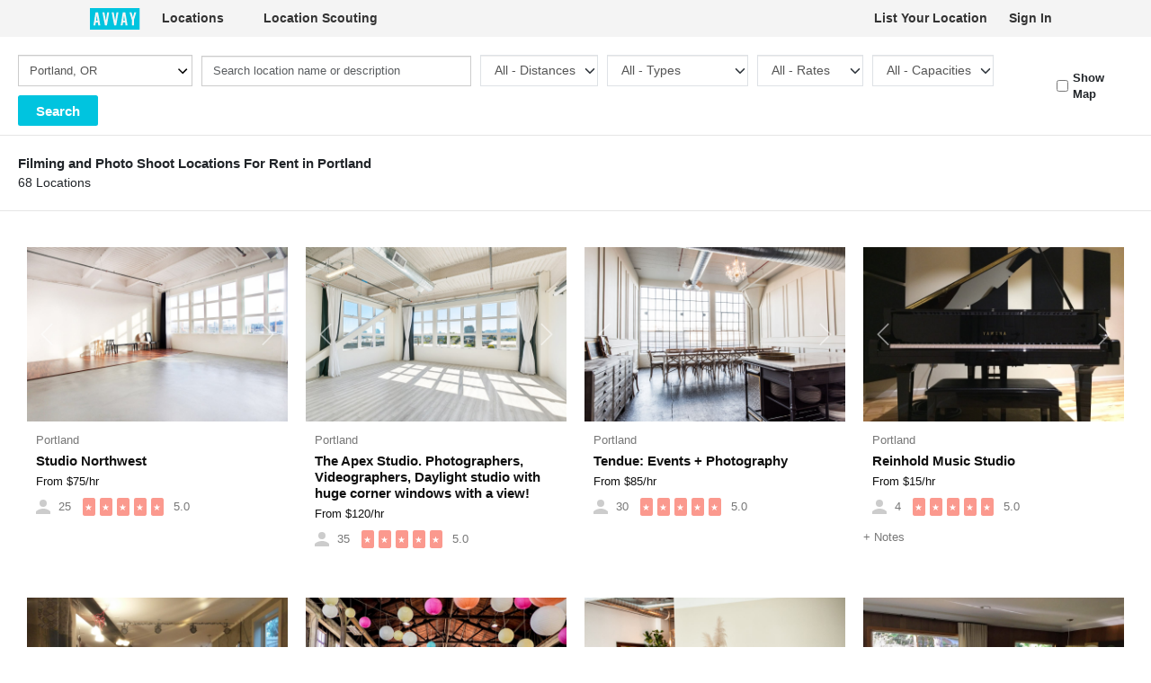

--- FILE ---
content_type: text/html;charset=UTF-8
request_url: https://www.avvay.com/space/search/Portland
body_size: 14972
content:
<!DOCTYPE html>
<html>
  <head>
    

    <title>Portland Photoshoot &amp; Filming Locations For Rent [$25/hr] - AVVAY</title>

    <link rel="icon" type="image/png" href="/img/favicon.png" sizes="32x32">
    <link rel="icon" type="image/png" href="/img/favicon.png" sizes="16x16">
    <link rel="stylesheet" href="/css/styles-640abac007c5995307d13f6ac7bfaba4.css">
    <link rel="stylesheet" href="https://cdnjs.cloudflare.com/ajax/libs/font-awesome/6.7.2/css/all.min.css"/>
    <link rel="stylesheet" href="/css/bootstrap-datepicker3.min-90b2599620f77cb3fa81da459e1a6d07.css">
    <link rel="stylesheet" href="https://cdn.jsdelivr.net/jquery.webui-popover/1.2.1/jquery.webui-popover.min.css">

    <script src="/js/lib/jquery.min-82e7bc5ab678b71be0f6f8f2d2c3b77d.js"></script>
    <script src="/js/lib/handlebars-0a63d1ca4ab84541fd1a105f019046be.js"></script>
    <script src="https://cdn.jsdelivr.net/npm/bootstrap@5.3.3/dist/js/bootstrap.bundle.min.js"></script>
    <script src="/js/lib/bootbox.min-a2ed78afca8891d8062e86ee99834618.js"></script>
    <script src="https://cdn.jsdelivr.net/jquery.webui-popover/1.2.1/jquery.webui-popover.min.js"></script>
    <script src="/js/lib/bootstrap-validator-38c28aecfd6653e2acafe74e93e8a99a.js"></script>
    <script src="https://maps.googleapis.com/maps/api/js?key=AIzaSyDQtwDl0uPcXUg8yxpi9yF1X1ZFL-FpHwk&libraries=places"></script>
    <script src="/js/app-44f22cf76bc3b6ae83ac6e3ef2cf5b85.js"></script>
    <script src="//cdn.jsdelivr.net/npm/gasparesganga-jquery-loading-overlay@2.1.5/dist/loadingoverlay.min.js"></script>
    <script src="//apis.google.com/js/platform.js"></script>
    <script>
        //load google auth2 library
        gapi.load('auth2');

        //load the fb JavaScript SDK
        (function(d, s, id){
            var js, fjs = d.getElementsByTagName(s)[0];
            if (d.getElementById(id)) {return;}
            js = d.createElement(s); js.id = id;
            js.src = "//connect.facebook.com/en_US/sdk.js";
            fjs.parentNode.insertBefore(js, fjs);
        }(document, 'script', 'facebook-jssdk'));

        window.fbAsyncInit = function() {
            //SDK loaded, initialize it
            FB.init({
                appId: "244987009615637",
                version: "v3.0",
                cookie: true
            });
        };
    </script>
    <script src="/js/social-login-0350f8cee9359b2986aa4aeb9b081f03.js"></script>
    
      <script>
          !function(f,b,e,v,n,t,s){if(f.fbq)return;n=f.fbq=function(){n.callMethod?
              n.callMethod.apply(n,arguments):n.queue.push(arguments)};if(!f._fbq)f._fbq=n;
              n.push=n;n.loaded=!0;n.version='2.0';n.queue=[];t=b.createElement(e);t.async=!0;
              t.src=v;s=b.getElementsByTagName(e)[0];s.parentNode.insertBefore(t,s)}(window,
              document,'script','https://connect.facebook.net/en_US/fbevents.js');
          fbq('init', '443160282548621');
          fbq('track', 'PageView');
          fbq('track', 'ViewContent');

          //
          var fbEventCode = null;
          if(fbEventCode) {
              fbq('track', fbEventCode);
          }

      </script>
      <noscript><img height="1" width="1" alt="FB" style="display:none" src="https://www.facebook.com/tr?id=443160282548621&ev=PageView&noscript=1"></noscript>
    
    
      <script>
          window.heap=window.heap||[],heap.load=function(e,t){window.heap.appid=e,window.heap.config=t=t||{};var r=t.forceSSL||"https:"===document.location.protocol,a=document.createElement("script");a.type="text/javascript",a.async=!0,a.src=(r?"https:":"http:")+"//cdn.heapanalytics.com/js/heap-"+e+".js";var n=document.getElementsByTagName("script")[0];n.parentNode.insertBefore(a,n);for(var o=function(e){return function(){heap.push([e].concat(Array.prototype.slice.call(arguments,0)))}},p=["addEventProperties","addUserProperties","clearEventProperties","identify","removeEventProperty","setEventProperties","track","unsetEventProperty"],c=0;c<p.length;c++)heap[p[c]]=o(p[c])};
          heap.load("3749169737");
      </script>
        
    
    
    
      <script>
          (function(h,o,t,j,a,r){
              h.hj=h.hj||function(){(h.hj.q=h.hj.q||[]).push(arguments)};
              h._hjSettings={hjid:1032436,hjsv:6};
              a=o.getElementsByTagName('head')[0];
              r=o.createElement('script');r.async=1;
              r.src=t+h._hjSettings.hjid+j+h._hjSettings.hjsv;
              a.appendChild(r);
          })(window,document,'https://static.hotjar.com/c/hotjar-','.js?sv=');
      </script>
    
    
      <script>
          window.intercomSettings = {
              app_id: "n40q7qak"
          };
      </script>
      <script>
          (function(){var w=window;var ic=w.Intercom;if(typeof ic==="function"){ic('reattach_activator');ic('update',intercomSettings);}else{var d=document;var i=function(){i.c(arguments)};i.q=[];i.c=function(args){i.q.push(args)};w.Intercom=i;function l(){var s=d.createElement('script');s.type='text/javascript';s.async=true;s.src='https://widget.intercom.io/widget/n40q7qak';var x=d.getElementsByTagName('script')[0];x.parentNode.insertBefore(s,x);}if(w.attachEvent){w.attachEvent('onload',l);}else{w.addEventListener('load',l,false);}}})()
      </script>
    
    
      <!-- Start Optimize Page-Hiding Snippet -->
      <style>.async-hide { opacity: 0 !important} </style>
	  <!-- Google Tag Manager -->
	  
	  <script>(function(w,d,s,l,i){w[l]=w[l]||[];w[l].push({'gtm.start':
	  new Date().getTime(),event:'gtm.js'});var f=d.getElementsByTagName(s)[0],
	  j=d.createElement(s),dl=l!='dataLayer'?'&l='+l:'';j.async=true;j.src=
	  'https://www.googletagmanager.com/gtm.js?id='+i+dl;f.parentNode.insertBefore(j,f);
	  })(window,document,'script','dataLayer','GTM-5NZGRW2Z');</script>
	  
	  
	   <!-- End Google Tag Manager -->
	  
      <script>(function(a,s,y,n,c,h,i,d,e){s.className+=' '+y;h.start=1*new Date;
      h.end=i=function(){s.className=s.className.replace(RegExp(' ?'+y),'')};
      (a[n]=a[n]||[]).hide=h;setTimeout(function(){i();h.end=null},c);h.timeout=c;
      })(window,document.documentElement,'async-hide','dataLayer',4000,
      {'GTM-TJZ97SP':true});</script>
      <!-- End Optimize Page-Hiding Snippet -->
      <!-- Google Tag Manager -->
      <script async src="https://www.googletagmanager.com/gtag/js?id=UA-72603837-2"></script>

      <script>
        window.dataLayer = window.dataLayer || [];
        function gtag(){dataLayer.push(arguments);}
        var optimizeId = 'GTM-TJZ97SP';
        var analyticsTrackingId = 'UA-72603837-2';
        gtag('js', new Date());
        gtag('config', analyticsTrackingId, { 'optimize_id': optimizeId});
        gtag('config', 'AW-868013139');

        var envProfiles = ["prod"];
        var env = 'local';
        if(envProfiles.length > 0){
            env = envProfiles[0];
        }
        var userId = "anonymousUser" + '-' + env;

        gtag('event', 'page_view', {'send_to': 'AW-868013139', 'user_id': userId});

      </script>
	  
    
    <script src='https://www.google.com/recaptcha/api.js'></script>
  

    <meta charset="utf-8">
    <meta http-equiv="x-ua-compatible" content="ie=edge">
    <meta name="viewport" content="width=device-width, initial-scale=1, maximum-scale=1">
    <meta name="p:domain_verify" content="04be04bd91e6415084ee5e8fbc2aec91" />
    <meta name="msvalidate.01" content="03F1FAC086AEAC4B0CAEDDA60B166879" />

    <meta name="description" content="The best way to rent photo studios and filming locations in Portland, OR. Discover locations starting at $25/hour from trusted local hosts. Read reviews and easily book in minutes." >
    <meta itemprop="name" content="Portland Photoshoot &amp; Filming Locations For Rent [$25/hr] - AVVAY">
    <meta itemprop="description" content="The best way to rent photo studios and filming locations in Portland, OR. Discover locations starting at $25/hour from trusted local hosts. Read reviews and easily book in minutes.">
    <meta itemprop="image" content="/img/url-preview-image.jpg">
    <meta name="twitter:card" content="The best way to rent photo studios and filming locations in Portland, OR. Discover locations starting at $25/hour from trusted local hosts. Read reviews and easily book in minutes." />
    <meta name="twitter:site" content="Portland Photoshoot &amp; Filming Locations For Rent [$25/hr] - AVVAY" />
    <meta name="twitter:title" content="Portland Photoshoot &amp; Filming Locations For Rent [$25/hr] - AVVAY" />
    <meta name="twitter:description" content="The best way to rent photo studios and filming locations in Portland, OR. Discover locations starting at $25/hour from trusted local hosts. Read reviews and easily book in minutes." />
    <meta name="twitter:creator" content="Portland Photoshoot &amp; Filming Locations For Rent [$25/hr] - AVVAY" />
    <meta name="twitter:image" content="/img/url-preview-image.jpg" />
    <meta name="og:title" content="Portland Photoshoot &amp; Filming Locations For Rent [$25/hr] - AVVAY" />
    <meta name="og:type" content="article" />
    <meta name="og:url" content="https://www.avvay.com/space/search/Portland" />
    <meta name="og:image" content="/img/url-preview-image.jpg" />
    <meta name="og:description" content="The best way to rent photo studios and filming locations in Portland, OR. Discover locations starting at $25/hour from trusted local hosts. Read reviews and easily book in minutes." />
    <meta name="og:site_name" content="Portland Photoshoot &amp; Filming Locations For Rent [$25/hr] - AVVAY" />
    <meta content="320" property="og:image:width" />
    <meta content="240" property="og:image:height" />
    <meta property="fb:app_id" content="902360759972298" />
  
  <link rel="canonical" href="https://www.avvay.com/space/search/Portland">
  <script src="/js/lib/jquery-ui.min-5a515c9759872a6848e76d2edccb3430.js"></script>
  </head>
  <body class="system-sans-serif">
  
  <!-- Google Tag Manager (noscript) -->
  
  <noscript><iframe src="https://www.googletagmanager.com/ns.html?id=GTM-5NZGRW2Z"
  height="0" width="0" style="display:none;visibility:hidden"></iframe></noscript>
  
  
   <!-- End Google Tag Manager (noscript) -->
  
  <!--[if lt IE 11]>
  <div class="bg-red pa4 tc white f2">
    You are using an outdated browser.
    <a href="http://browsehappy.com/" class="yellow link">Upgrade your browser today</a> or
    <a href="http://www.google.com/chromeframe/?redirect=true" class="yellow link">
        install Google Chrome Frame
    </a>
    to better experience this site.
  </div>
  <![endif]-->

  <!-- Header -->
  <div>
    <div class="bg-near-white ph0 ph3-m ph0-ns">

      <!-- Show Desktop Nav-->
      <div class="dn flex-ns justify-between mw10 center items-center">
        <!-- Main Nav -->
        <div>
          <a href="/" title="AVVAY"><img src="/img/logo-sm-08c48295336932e86cca5932979c4ca1.svg" alt="AVVAY" class=""></a>
          <a class="link dark-gray hover-black pa3 ph4 fw6 dib hover-bg-black-10" href="/" title="Locations">Locations</a>
          <a class="link dark-gray hover-black pa3 ph4 fw6 dib hover-bg-black-10" href="/concierge" title="Location Scouting">Location Scouting</a>
        </div>
        <div>
          <a class="link dark-gray hover-black pa3 fw6 dib" href="/list-space" title="List Your Location">List Your Location</a>
          <a class="link dark-gray hover-black pa3 fw6 dib" href="/login" title="Sign In">Sign In</a>
          <!-- Dropdown for Logged-in User -->
            
        </div>
      </div>

      <!-- Show Mobile Nav -->
      <div class="navbar bg-near-white navbar-expand-lg navbar-light bg-light dn-ns w-100 pa0 mobile-device-nav">
        <div class="container-fluid">
          <div class="navbar-header mh0 w-100">
            <div class="container-fluid  logo-section-inner">
              <a href="/" title="Home">
                <img src="/img/logo-teal-ec546927ef9f7def3a8a4603844a0eb6.svg" alt="AVVAY" class="pa2">
              </a>
              <button type="button" class="cursor navbar-toggle bn bg-transparent collapsed" data-bs-toggle="collapse"
                      data-bs-target="#mobile-menu-inner" aria-expanded="false">
                            <span class="mobile-nav-icon bg-black"><i class="fa fa-bars" aria-hidden="true"></i></span>
              </button>
            </div>
          </div>
          <div class="collapse navbar-collapse " id="mobile-menu-inner">
            <ul class="nav navbar-nav">
              <li class="pl4 ml0">
                <a class="bt b--black-10 mr4 f3 fw7 near-black hover-black" href="/" title="Locations">Locations</a>
              </li>
              <li class="pl4 ml0">
                <a class="bt b--black-10 mr4 f3 fw7 near-black hover-black" href="/pro/home" title="Creative Pros">Creative Pros</a>
              </li>
              <li class="pl4 ml0">
                <a class="bt b--black-10 mr4 f3 fw7 near-black hover-black" href="/concierge" title="Creative Pros">Location Scouting</a>
              </li>
              <li class="pl4 ml0">
                <a class="bt b--black-10 mr4 f3 fw7 near-black hover-black" href="/list-space" title="List Your Space">List Your Locations</a>
              </li>
              <li class="pl4 ml0">
                
              </li>
              <li class="pl4 ml0">
                
              </li>
              <li class="pl4 ml0">
                
              </li>
              <li class="pl4 ml0">
                <a class="bt b--black-10 mr4 f3 fw7 near-black hover-black" href="/login" title="Sign In">Sign In</a>
              </li>
            </ul>
          </div>
        </div>
      </div>
    </div>
  </div>

  <div class="">
  <div class="w-100">

    <!-- search form -->
    <div class="db db-ns bg-white">
      <form action="/space/search/Portland" method="GET" class="flex flex-wrap" id="marketSearchForm">
        <div id="searchFilters" class="order-2 order-1-ns flex-ns items-center justify-between bb b--black-10 ph4 pv3 w-100 dn">
          <div class="flex-ns flex-wrap items-center">
            <input type="hidden" id="categoryGroupingId" name="categoryGroupingId" value="" />
            <!-- Location Filter -->
            <div class="pv3 pr3-ns">
              <label class="dn" for="locationSelector">Location</label>
              <select id="locationSelector" onchange="this.form.submit();" class="form-control" name="location">
                <option value="all">All Cities</option>
                <option value="Nashville">Nashville, TN</option>
                <option value="Los Angeles">Los Angeles, CA</option>
                <option value="Austin">Austin, TX</option>
                <option value="Miami">Miami, FL</option>
                <option value="Atlanta">Atlanta, GA</option>
                <option value="Kansas City, MO">Kansas City, MO, MO</option>
                <option value="Boston">Boston, MA</option>
                <option value="Chicago">Chicago, IL</option>
                <option value="Kansas City, KS">Kansas City, KS, KS</option>
                <option value="Dallas">Dallas, TX</option>
                <option value="Indianapolis">Indianapolis, IN</option>
                <option value="Denver">Denver, CO</option>
                <option value="Houston">Houston, TX</option>
                <option value="Las Vegas">Las Vegas, NV</option>
                <option value="Hilton Head Island">Hilton Head Island, SC</option>
                <option value="New Orleans">New Orleans, LA</option>
                <option value="Santa Barbara">Santa Barbara, CA</option>
                <option value="Albuquerque">Albuquerque, NM</option>
                <option value="New York">New York, NY</option>
                <option value="Knoxville">Knoxville, TN</option>
                <option value="Philadelphia">Philadelphia, PA</option>
                <option value="Marfa">Marfa, TX</option>
                <option value="Pittsburgh">Pittsburgh, PA</option>
                <option value="Portland" selected="selected">Portland, OR</option>
                <option value="San Diego">San Diego, CA</option>
                <option value="San Francisco">San Francisco, CA</option>
                <option value="Seattle">Seattle, WA</option>
                <option value="Washington">Washington, DC</option>
                <option value="Fort Lauderdale">Fort Lauderdale, FL</option>
                <option value="San Antonio">San Antonio, TX</option>
                <option value="San Bernardino">San Bernardino, CA</option>
                <option value="Raleigh">Raleigh, NC</option>
                <option value="Memphis">Memphis, TN</option>
                <option value="Orlando">Orlando, FL</option>
                <option value="Gainesville">Gainesville, FL</option>
                <option value="Newport Beach">Newport Beach, CA</option>
                <option value="Palm Springs">Palm Springs, CA</option>
                <option value="Albany">Albany, NY</option>
                <option value="Minneapolis">Minneapolis, MN</option>
                <option value="Phoenix">Phoenix, AZ</option>
                <option value="Tampa">Tampa, FL</option>
                <option value="Boise">Boise, ID</option>
                <option value="Fort Worth">Fort Worth, TX</option>
                <option value="Asheville">Asheville, NC</option>
                <option value="Birmingham">Birmingham, AL</option>
                <option value="Columbia">Columbia, SC</option>
                <option value="Detroit">Detroit, MI</option>
                <option value="Greensboro">Greensboro, NC</option>
                <option value="Greenville">Greenville, SC</option>
                <option value="Huntsville">Huntsville, AL</option>
                <option value="Mobile">Mobile, AL</option>
                <option value="Wilmington">Wilmington, NC</option>
                <option value="Salt Lake City">Salt Lake City, UT</option>
                <option value="Charlotte">Charlotte, NC</option>
                <option value="Oklahoma City">Oklahoma City, OK</option>
                <option value="St. Louis">St. Louis, MO</option>
                <option value="Columbus">Columbus, OH</option>
                <option value="Toronto">Toronto, ON</option>
                <option value="Cleveland">Cleveland, OH</option>
                <option value="Winnipeg">Winnipeg, MB</option>
                <option value="Trenton">Trenton, NJ</option>
                <option value="Newark">Newark, NJ</option>
              </select>
            </div>
            <!-- Search Box -->
            <div class="pv3 pr3-ns">
              <input type="text" placeholder="Search location name or description" class="form-control f4 pa2 br2 ba b--black-20 h-34 w-300" id="searchText" name="searchText" value="" />
            </div>
            <!-- Location Filter -->
            <div class="pv3 pr3-ns">
              <label class="dn" for="">Distance</label>
              <select onchange="this.form.submit();" class="form-control form-select" id="distanceRangeType" name="distanceRangeType">
                <option value="DEFAULT" selected="selected">All - Distances</option>
                <option value="FROM_0_TO_10">0mi - 10mi</option>
                <option value="FROM_10_TO_20">10mi - 20mi</option>
                <option value="FROM_20_TO_UNBOUNDED">20mi +</option>
              </select>
            </div>
            <!-- Type Filter -->
            <div class="pv3 pr3-ns">
              <label class="dn" for="">Type</label>
              <select onchange="this.form.submit();" class="form-control form-select" id="categoryId" name="categoryId">
                <option value="">All - Types</option>
                <option value="2">Recording Studios</option>
                <option value="12">Rehearsal Spaces</option>
                <option value="22">Writing Rooms</option>
                <option value="32">Photo Locations</option>
                <option value="52">Photo Studios</option>
                <option value="62">Video Locations</option>
                <option value="72">Video Studios</option>
                <option value="92">Galleries</option>
                <option value="102">Dance Studios</option>
                <option value="112">Theatres</option>
                <option value="182">Venues</option>
                <option value="192">Meet Ups</option>
                <option value="212">Editing Suites</option>
              </select>
            </div>
            <!-- Hourly Rate Filter-->
            <div class="pv3 pr3-ns">
              <label class="dn" for="">Hourly Rate</label>
              <select onchange="this.form.submit();" class="form-control form-select" id="rateRangeType" name="rateRangeType">
                <option value="DEFAULT" selected="selected">All - Rates</option>
                <option value="FROM_0_TO_25">$0 - $25</option>
                <option value="FROM_25_TO_50">$25 - $50</option>
                <option value="FROM_50_TO_100">$50 - $100</option>
                <option value="FROM_100_TO_200">$100 - $200</option>
                <option value="FROM_200_TO_300">$200 - $300</option>
                <option value="FROM_300_TO_400">$300 - $400</option>
                <option value="FROM_400_TO_500">$400 - $500</option>
                <option value="FROM_500_TO_UNBOUNDED">$500 +</option>
              </select>
            </div>
            <!-- Capacity Filter -->
            <div class="pv3 pr3-ns">
              <label class="dn" for="">Guests</label>
              <select onchange="this.form.submit();" class="form-control form-select" id="capacityRangeType" name="capacityRangeType">
                <option value="DEFAULT" selected="selected">All - Capacities</option>
                <option value="FROM_1_TO_10">1 - 10</option>
                <option value="FROM_11_TO_50">10 - 50</option>
                <option value="FROM_51_TO_100">50 - 100</option>
                <option value="FROM_101_TO_UNBOUNDED">100 +</option>
                
              </select>
            </div>
            <!-- Buttons-->
            <div>
              <div class="flex">
                <div class="pr3">
                  <button class="bg-teal hover-bg-teal white bn br2 ph4 f3 fw6 tc h-34">Search</button>
                </div>
              </div>
            </div>
          </div>
          <!-- Show Map Control-->
          <div class="dn db-ns">
            <div class="pt3 pt0-ns f4 v-mid flex items-center">
              <input id="showMap" type="checkbox" class="cursor" name="showMap" value="true"><input type="hidden" name="_showMap" value="on"/>
              <label class="pa2 ma0">Show Map</label>
            </div>
          </div>
        </div>
        <div class="order-1 order-2-ns w-100 flex flex-wrap-ns items-center justify-between bb b--black-10 pa4">
          <div class="flex-ns items-center w-100">
			<h1 class="f3 pv0 mv0 pr3 lh-copy">Filming and Photo Shoot Locations For Rent in Portland
               
            </h1>
          </div>
		  <div>68 Locations</div>
          <div class="db dn-ns w-25 tr">
            <a id="searchFiltersToggle" class=""><img src="/img/filters.svg"></a>
          </div>
          <!-- TODO: Search Results Text
          <h2 class="f3 pv0 mv0">
            <span th:text="${categoryGroupingName}">Photography</span>
            spaces near
            <span th:text="${search.location}">Franklin, TN</span>
          </h2>-->
        </div>
		
      </form>
    </div>

    <!-- no search results found messaging-->
    

    <!-- begin show search results -->
    <div class="flex justify-between">
      <div class="w-100 pv3">
        
  <div class="flex flex-wrap ph2-m ph4-ns pt3">
  <div class="w-100 w-50-m w-25-ns pv3 ph4 ph3-m ph3-ns">
    <div class="pv3">
      <a href="https://www.avvay.com/portland/space/1352/photo-studio/studio-northwest" class="" target="_blank">
        <div class="bg-dark-gray loading">
          <div id="smallSpaceMediaViewer-1352" class="carousel slide lazy">

    <div role="listbox" class="carousel-inner">
      <div class="carousel-item active">

        <img src="https://avvay-aws-production.imgix.net/space-media/space-media-10432-cloud.jpg?w=610&amp;h=408&amp;dpr=2&amp;fit=crop&amp;q=50"
             alt="Studio Northwest"
             class="w-100">
        

        <!-- TODO: lazy loading of videos not supported yet... -->
        
      </div>
      <div class="carousel-item">

        <img src="https://avvay-aws-production.imgix.net/space-media/space-media-12712-cloud.jpg?w=610&amp;h=408&amp;dpr=2&amp;fit=crop&amp;q=50"
             alt="Studio Northwest"
             class="w-100">
        

        <!-- TODO: lazy loading of videos not supported yet... -->
        
      </div>
      <div class="carousel-item">

        
        <img data-lazy-src="https://avvay-aws-production.imgix.net/space-media/space-media-10442-cloud.jpg?w=610&amp;h=408&amp;dpr=2&amp;fit=crop&amp;q=50"
             alt="Studio Northwest"
             class="w-100">

        <!-- TODO: lazy loading of videos not supported yet... -->
        
      </div>
      <div class="carousel-item">

        
        <img data-lazy-src="https://avvay-aws-production.imgix.net/space-media/space-media-10462-cloud.jpg?w=610&amp;h=408&amp;dpr=2&amp;fit=crop&amp;q=50"
             alt="Studio Northwest"
             class="w-100">

        <!-- TODO: lazy loading of videos not supported yet... -->
        
      </div>
      <div class="carousel-item">

        
        <img data-lazy-src="https://avvay-aws-production.imgix.net/space-media/space-media-65262-prod.jpg?w=610&amp;h=408&amp;dpr=2&amp;fit=crop&amp;q=50"
             alt="Studio Northwest"
             class="w-100">

        <!-- TODO: lazy loading of videos not supported yet... -->
        
      </div>
      <div class="carousel-item">

        
        <img data-lazy-src="https://avvay-aws-production.imgix.net/space-media/space-media-65252-prod.jpg?w=610&amp;h=408&amp;dpr=2&amp;fit=crop&amp;q=50"
             alt="Studio Northwest"
             class="w-100">

        <!-- TODO: lazy loading of videos not supported yet... -->
        
      </div>
      <div class="carousel-item">

        
        <img data-lazy-src="https://avvay-aws-production.imgix.net/space-media/space-media-139792-prod.jpg?w=610&amp;h=408&amp;dpr=2&amp;fit=crop&amp;q=50"
             alt="Studio Northwest"
             class="w-100">

        <!-- TODO: lazy loading of videos not supported yet... -->
        
      </div>
      <div class="carousel-item">

        
        <img data-lazy-src="https://avvay-aws-production.imgix.net/space-media/space-media-139782-prod.jpg?w=610&amp;h=408&amp;dpr=2&amp;fit=crop&amp;q=50"
             alt="Studio Northwest"
             class="w-100">

        <!-- TODO: lazy loading of videos not supported yet... -->
        
      </div>
      <div class="carousel-item">

        
        <img data-lazy-src="https://avvay-aws-production.imgix.net/space-media/space-media-139802-prod.jpg?w=610&amp;h=408&amp;dpr=2&amp;fit=crop&amp;q=50"
             alt="Studio Northwest"
             class="w-100">

        <!-- TODO: lazy loading of videos not supported yet... -->
        
      </div>
      <div class="carousel-item">

        
        <img data-lazy-src="https://avvay-aws-production.imgix.net/space-media/space-media-139812-prod.jpg?w=610&amp;h=408&amp;dpr=2&amp;fit=crop&amp;q=50"
             alt="Studio Northwest"
             class="w-100">

        <!-- TODO: lazy loading of videos not supported yet... -->
        
      </div>
      <div class="carousel-item">

        <img src="https://avvay-aws-production.imgix.net/space-media/space-media-139822-prod.JPG?w=610&amp;h=408&amp;dpr=2&amp;fit=crop&amp;q=50"
             alt="Studio Northwest"
             class="w-100">
        

        <!-- TODO: lazy loading of videos not supported yet... -->
        
      </div>
      
      
      
      
      
      
      
      
      
      
      
    </div>

    
    
    <a href="#smallSpaceMediaViewer-1352"
      role="button"
      data-bs-slide="prev"
      class="carousel-control-prev"
     >
      <span class="carousel-control-prev-icon" aria-hidden="true"></span>
      <span class="visually-hidden">Previous</span>
    </a>

    <a href="#smallSpaceMediaViewer-1352"
      role="button"
      data-bs-slide="next"
      class="carousel-control-next"
     >
      <span class="carousel-control-next-icon" aria-hidden="true"></span>
      <span class="visually-hidden">Next</span>
    </a>

  </div>
        </div>
      </a>
      <div class="w-100">
        <a href="https://www.avvay.com/portland/space/1352/photo-studio/studio-northwest" class="bg-animate db hover-bg-near-white pa3" target="_blank">
          <p class="f4 system-sans-serif gray pv1 mv0 lh-copy" href="https://www.avvay.com/portland/space/1352/photo-studio/studio-northwest">Portland</p>
          <h2 class="near-black pv1 mv0 avenir fw6 f3 lh-title" href="https://www.avvay.com/portland/space/1352/photo-studio/studio-northwest">Studio Northwest</h2>
          <div class="f4 system-sans-serif near-black pb1 mt1 mb2 lh-copy pr3">From $<span>75</span>/hr</div>
          <div class="flex items-center">
            <div class="f4 v-mid pr3 gray">
              <svg class="v-mid mr2" width="16" height="16" viewBox="0 0 16 16" fill="none" xmlns="http://www.w3.org/2000/svg">
                <path d="M8.17021 10C2.7234 10 0 13.2 0 13.2V16H8.17021H16V13.2C16 13.2 13.617 10 8.17021 10Z" fill="#CCCCCC" />
                <circle cx="8" cy="4" r="4" fill="#CCCCCC" />
              </svg>
              <span>25</span>
            </div>
            
    
      <div class="fw4">
        <span>
          <span class="f5 dib bg-red-80 ph1 pv1 white br2 ml1 mr1">★</span><span class="f5 dib bg-red-80 ph1 pv1 white br2 ml1 mr1">★</span><span class="f5 dib bg-red-80 ph1 pv1 white br2 ml1 mr1">★</span><span class="f5 dib bg-red-80 ph1 pv1 white br2 ml1 mr1">★</span><span class="f5 dib bg-red-80 ph1 pv1 white br2 ml1 mr1">★</span>
        </span>
        
        
        <span class="f4 system-sans-serif gray pv0 mt1 lh-copy pl2 mr3">5.0</span>
      </div>
    
  
            
            
          </div>
		 </a>
		<div class="flex f4 pt2 near-black"></div>
		<div class="flex pt1 hide avvayNotes">
			<div class="near-black f4"></div>
		</div>
      </div>
    </div>
  </div>
  <div class="w-100 w-50-m w-25-ns pv3 ph4 ph3-m ph3-ns">
    <div class="pv3">
      <a href="https://www.avvay.com/portland/space/3672/photo-location/studio-new-york-pdx" class="" target="_blank">
        <div class="bg-dark-gray loading">
          <div id="smallSpaceMediaViewer-3672" class="carousel slide lazy">

    <div role="listbox" class="carousel-inner">
      <div class="carousel-item active">

        <img src="https://avvay-aws-production.imgix.net/space-media/space-media-238102-prod.jpg?w=610&amp;h=408&amp;dpr=2&amp;fit=crop&amp;q=50"
             alt="The Apex Studio. Photographers, Videographers, Daylight studio with huge corner windows with a view!"
             class="w-100">
        

        <!-- TODO: lazy loading of videos not supported yet... -->
        
      </div>
      <div class="carousel-item">

        <img src="https://avvay-aws-production.imgix.net/space-media/space-media-238112-prod.jpg?w=610&amp;h=408&amp;dpr=2&amp;fit=crop&amp;q=50"
             alt="The Apex Studio. Photographers, Videographers, Daylight studio with huge corner windows with a view!"
             class="w-100">
        

        <!-- TODO: lazy loading of videos not supported yet... -->
        
      </div>
      <div class="carousel-item">

        
        <img data-lazy-src="https://avvay-aws-production.imgix.net/space-media/space-media-449992-prod.jpg?w=610&amp;h=408&amp;dpr=2&amp;fit=crop&amp;q=50"
             alt="The Apex Studio. Photographers, Videographers, Daylight studio with huge corner windows with a view!"
             class="w-100">

        <!-- TODO: lazy loading of videos not supported yet... -->
        
      </div>
      <div class="carousel-item">

        
        <img data-lazy-src="https://avvay-aws-production.imgix.net/space-media/space-media-450052-prod.JPG?w=610&amp;h=408&amp;dpr=2&amp;fit=crop&amp;q=50"
             alt="The Apex Studio. Photographers, Videographers, Daylight studio with huge corner windows with a view!"
             class="w-100">

        <!-- TODO: lazy loading of videos not supported yet... -->
        
      </div>
      <div class="carousel-item">

        
        <img data-lazy-src="https://avvay-aws-production.imgix.net/space-media/space-media-450002-prod.jpg?w=610&amp;h=408&amp;dpr=2&amp;fit=crop&amp;q=50"
             alt="The Apex Studio. Photographers, Videographers, Daylight studio with huge corner windows with a view!"
             class="w-100">

        <!-- TODO: lazy loading of videos not supported yet... -->
        
      </div>
      <div class="carousel-item">

        
        <img data-lazy-src="https://avvay-aws-production.imgix.net/space-media/space-media-450012-prod.jpg?w=610&amp;h=408&amp;dpr=2&amp;fit=crop&amp;q=50"
             alt="The Apex Studio. Photographers, Videographers, Daylight studio with huge corner windows with a view!"
             class="w-100">

        <!-- TODO: lazy loading of videos not supported yet... -->
        
      </div>
      <div class="carousel-item">

        
        <img data-lazy-src="https://avvay-aws-production.imgix.net/space-media/space-media-450022-prod.JPG?w=610&amp;h=408&amp;dpr=2&amp;fit=crop&amp;q=50"
             alt="The Apex Studio. Photographers, Videographers, Daylight studio with huge corner windows with a view!"
             class="w-100">

        <!-- TODO: lazy loading of videos not supported yet... -->
        
      </div>
      <div class="carousel-item">

        
        <img data-lazy-src="https://avvay-aws-production.imgix.net/space-media/space-media-450032-prod.JPG?w=610&amp;h=408&amp;dpr=2&amp;fit=crop&amp;q=50"
             alt="The Apex Studio. Photographers, Videographers, Daylight studio with huge corner windows with a view!"
             class="w-100">

        <!-- TODO: lazy loading of videos not supported yet... -->
        
      </div>
      <div class="carousel-item">

        
        <img data-lazy-src="https://avvay-aws-production.imgix.net/space-media/space-media-450122-prod.jpg?w=610&amp;h=408&amp;dpr=2&amp;fit=crop&amp;q=50"
             alt="The Apex Studio. Photographers, Videographers, Daylight studio with huge corner windows with a view!"
             class="w-100">

        <!-- TODO: lazy loading of videos not supported yet... -->
        
      </div>
      <div class="carousel-item">

        
        <img data-lazy-src="https://avvay-aws-production.imgix.net/space-media/space-media-450042-prod.JPG?w=610&amp;h=408&amp;dpr=2&amp;fit=crop&amp;q=50"
             alt="The Apex Studio. Photographers, Videographers, Daylight studio with huge corner windows with a view!"
             class="w-100">

        <!-- TODO: lazy loading of videos not supported yet... -->
        
      </div>
      <div class="carousel-item">

        
        <img data-lazy-src="https://avvay-aws-production.imgix.net/space-media/space-media-450062-prod.jpg?w=610&amp;h=408&amp;dpr=2&amp;fit=crop&amp;q=50"
             alt="The Apex Studio. Photographers, Videographers, Daylight studio with huge corner windows with a view!"
             class="w-100">

        <!-- TODO: lazy loading of videos not supported yet... -->
        
      </div>
      <div class="carousel-item">

        
        <img data-lazy-src="https://avvay-aws-production.imgix.net/space-media/space-media-450142-prod.jpg?w=610&amp;h=408&amp;dpr=2&amp;fit=crop&amp;q=50"
             alt="The Apex Studio. Photographers, Videographers, Daylight studio with huge corner windows with a view!"
             class="w-100">

        <!-- TODO: lazy loading of videos not supported yet... -->
        
      </div>
      <div class="carousel-item">

        
        <img data-lazy-src="https://avvay-aws-production.imgix.net/space-media/space-media-450172-prod.JPG?w=610&amp;h=408&amp;dpr=2&amp;fit=crop&amp;q=50"
             alt="The Apex Studio. Photographers, Videographers, Daylight studio with huge corner windows with a view!"
             class="w-100">

        <!-- TODO: lazy loading of videos not supported yet... -->
        
      </div>
      <div class="carousel-item">

        
        <img data-lazy-src="https://avvay-aws-production.imgix.net/space-media/space-media-450072-prod.jpg?w=610&amp;h=408&amp;dpr=2&amp;fit=crop&amp;q=50"
             alt="The Apex Studio. Photographers, Videographers, Daylight studio with huge corner windows with a view!"
             class="w-100">

        <!-- TODO: lazy loading of videos not supported yet... -->
        
      </div>
      <div class="carousel-item">

        
        <img data-lazy-src="https://avvay-aws-production.imgix.net/space-media/space-media-450082-prod.jpg?w=610&amp;h=408&amp;dpr=2&amp;fit=crop&amp;q=50"
             alt="The Apex Studio. Photographers, Videographers, Daylight studio with huge corner windows with a view!"
             class="w-100">

        <!-- TODO: lazy loading of videos not supported yet... -->
        
      </div>
      <div class="carousel-item">

        
        <img data-lazy-src="https://avvay-aws-production.imgix.net/space-media/space-media-450152-prod.JPG?w=610&amp;h=408&amp;dpr=2&amp;fit=crop&amp;q=50"
             alt="The Apex Studio. Photographers, Videographers, Daylight studio with huge corner windows with a view!"
             class="w-100">

        <!-- TODO: lazy loading of videos not supported yet... -->
        
      </div>
      <div class="carousel-item">

        
        <img data-lazy-src="https://avvay-aws-production.imgix.net/space-media/space-media-450092-prod.jpg?w=610&amp;h=408&amp;dpr=2&amp;fit=crop&amp;q=50"
             alt="The Apex Studio. Photographers, Videographers, Daylight studio with huge corner windows with a view!"
             class="w-100">

        <!-- TODO: lazy loading of videos not supported yet... -->
        
      </div>
      <div class="carousel-item">

        
        <img data-lazy-src="https://avvay-aws-production.imgix.net/space-media/space-media-450112-prod.JPG?w=610&amp;h=408&amp;dpr=2&amp;fit=crop&amp;q=50"
             alt="The Apex Studio. Photographers, Videographers, Daylight studio with huge corner windows with a view!"
             class="w-100">

        <!-- TODO: lazy loading of videos not supported yet... -->
        
      </div>
      <div class="carousel-item">

        
        <img data-lazy-src="https://avvay-aws-production.imgix.net/space-media/space-media-450132-prod.jpg?w=610&amp;h=408&amp;dpr=2&amp;fit=crop&amp;q=50"
             alt="The Apex Studio. Photographers, Videographers, Daylight studio with huge corner windows with a view!"
             class="w-100">

        <!-- TODO: lazy loading of videos not supported yet... -->
        
      </div>
      <div class="carousel-item">

        <img src="https://avvay-aws-production.imgix.net/space-media/space-media-450162-prod.JPG?w=610&amp;h=408&amp;dpr=2&amp;fit=crop&amp;q=50"
             alt="The Apex Studio. Photographers, Videographers, Daylight studio with huge corner windows with a view!"
             class="w-100">
        

        <!-- TODO: lazy loading of videos not supported yet... -->
        
      </div>
      
      
      
      
      
      
      
      
      
      
      
      
      
      
      
      
      
      
      
      
    </div>

    
    
    <a href="#smallSpaceMediaViewer-3672"
      role="button"
      data-bs-slide="prev"
      class="carousel-control-prev"
     >
      <span class="carousel-control-prev-icon" aria-hidden="true"></span>
      <span class="visually-hidden">Previous</span>
    </a>

    <a href="#smallSpaceMediaViewer-3672"
      role="button"
      data-bs-slide="next"
      class="carousel-control-next"
     >
      <span class="carousel-control-next-icon" aria-hidden="true"></span>
      <span class="visually-hidden">Next</span>
    </a>

  </div>
        </div>
      </a>
      <div class="w-100">
        <a href="https://www.avvay.com/portland/space/3672/photo-location/studio-new-york-pdx" class="bg-animate db hover-bg-near-white pa3" target="_blank">
          <p class="f4 system-sans-serif gray pv1 mv0 lh-copy" href="https://www.avvay.com/portland/space/3672/photo-location/studio-new-york-pdx">Portland</p>
          <h2 class="near-black pv1 mv0 avenir fw6 f3 lh-title" href="https://www.avvay.com/portland/space/3672/photo-location/studio-new-york-pdx">The Apex Studio. Photographers, Videographers, Daylight studio with huge corner windows with a view!</h2>
          <div class="f4 system-sans-serif near-black pb1 mt1 mb2 lh-copy pr3">From $<span>120</span>/hr</div>
          <div class="flex items-center">
            <div class="f4 v-mid pr3 gray">
              <svg class="v-mid mr2" width="16" height="16" viewBox="0 0 16 16" fill="none" xmlns="http://www.w3.org/2000/svg">
                <path d="M8.17021 10C2.7234 10 0 13.2 0 13.2V16H8.17021H16V13.2C16 13.2 13.617 10 8.17021 10Z" fill="#CCCCCC" />
                <circle cx="8" cy="4" r="4" fill="#CCCCCC" />
              </svg>
              <span>35</span>
            </div>
            
    
      <div class="fw4">
        <span>
          <span class="f5 dib bg-red-80 ph1 pv1 white br2 ml1 mr1">★</span><span class="f5 dib bg-red-80 ph1 pv1 white br2 ml1 mr1">★</span><span class="f5 dib bg-red-80 ph1 pv1 white br2 ml1 mr1">★</span><span class="f5 dib bg-red-80 ph1 pv1 white br2 ml1 mr1">★</span><span class="f5 dib bg-red-80 ph1 pv1 white br2 ml1 mr1">★</span>
        </span>
        
        
        <span class="f4 system-sans-serif gray pv0 mt1 lh-copy pl2 mr3">5.0</span>
      </div>
    
  
            
            
          </div>
		 </a>
		<div class="flex f4 pt2 near-black"></div>
		<div class="flex pt1 hide avvayNotes">
			<div class="near-black f4"></div>
		</div>
      </div>
    </div>
  </div>
  <div class="w-100 w-50-m w-25-ns pv3 ph4 ph3-m ph3-ns">
    <div class="pv3">
      <a href="https://www.avvay.com/portland/space/6372/venue/tendue-events-photography" class="" target="_blank">
        <div class="bg-dark-gray loading">
          <div id="smallSpaceMediaViewer-6372" class="carousel slide lazy">

    <div role="listbox" class="carousel-inner">
      <div class="carousel-item active">

        <img src="https://avvay-aws-production.imgix.net/space-media/space-media-71862-prod.jpg?w=610&amp;h=408&amp;dpr=2&amp;fit=crop&amp;q=50"
             alt="Tendue: Events + Photography "
             class="w-100">
        

        <!-- TODO: lazy loading of videos not supported yet... -->
        
      </div>
      <div class="carousel-item">

        <img src="https://avvay-aws-production.imgix.net/space-media/space-media-71822-prod.jpg?w=610&amp;h=408&amp;dpr=2&amp;fit=crop&amp;q=50"
             alt="Tendue: Events + Photography "
             class="w-100">
        

        <!-- TODO: lazy loading of videos not supported yet... -->
        
      </div>
      <div class="carousel-item">

        
        <img data-lazy-src="https://avvay-aws-production.imgix.net/space-media/space-media-71842-prod.jpg?w=610&amp;h=408&amp;dpr=2&amp;fit=crop&amp;q=50"
             alt="Tendue: Events + Photography "
             class="w-100">

        <!-- TODO: lazy loading of videos not supported yet... -->
        
      </div>
      <div class="carousel-item">

        
        <img data-lazy-src="https://avvay-aws-production.imgix.net/space-media/space-media-71852-prod.jpg?w=610&amp;h=408&amp;dpr=2&amp;fit=crop&amp;q=50"
             alt="Tendue: Events + Photography "
             class="w-100">

        <!-- TODO: lazy loading of videos not supported yet... -->
        
      </div>
      <div class="carousel-item">

        
        <img data-lazy-src="https://avvay-aws-production.imgix.net/space-media/space-media-71812-prod.jpg?w=610&amp;h=408&amp;dpr=2&amp;fit=crop&amp;q=50"
             alt="Tendue: Events + Photography "
             class="w-100">

        <!-- TODO: lazy loading of videos not supported yet... -->
        
      </div>
      <div class="carousel-item">

        <img src="https://avvay-aws-production.imgix.net/space-media/space-media-71802-prod.jpg?w=610&amp;h=408&amp;dpr=2&amp;fit=crop&amp;q=50"
             alt="Tendue: Events + Photography "
             class="w-100">
        

        <!-- TODO: lazy loading of videos not supported yet... -->
        
      </div>
      
      
      
      
      
      
    </div>

    
    
    <a href="#smallSpaceMediaViewer-6372"
      role="button"
      data-bs-slide="prev"
      class="carousel-control-prev"
     >
      <span class="carousel-control-prev-icon" aria-hidden="true"></span>
      <span class="visually-hidden">Previous</span>
    </a>

    <a href="#smallSpaceMediaViewer-6372"
      role="button"
      data-bs-slide="next"
      class="carousel-control-next"
     >
      <span class="carousel-control-next-icon" aria-hidden="true"></span>
      <span class="visually-hidden">Next</span>
    </a>

  </div>
        </div>
      </a>
      <div class="w-100">
        <a href="https://www.avvay.com/portland/space/6372/venue/tendue-events-photography" class="bg-animate db hover-bg-near-white pa3" target="_blank">
          <p class="f4 system-sans-serif gray pv1 mv0 lh-copy" href="https://www.avvay.com/portland/space/6372/venue/tendue-events-photography">Portland</p>
          <h2 class="near-black pv1 mv0 avenir fw6 f3 lh-title" href="https://www.avvay.com/portland/space/6372/venue/tendue-events-photography">Tendue: Events + Photography </h2>
          <div class="f4 system-sans-serif near-black pb1 mt1 mb2 lh-copy pr3">From $<span>85</span>/hr</div>
          <div class="flex items-center">
            <div class="f4 v-mid pr3 gray">
              <svg class="v-mid mr2" width="16" height="16" viewBox="0 0 16 16" fill="none" xmlns="http://www.w3.org/2000/svg">
                <path d="M8.17021 10C2.7234 10 0 13.2 0 13.2V16H8.17021H16V13.2C16 13.2 13.617 10 8.17021 10Z" fill="#CCCCCC" />
                <circle cx="8" cy="4" r="4" fill="#CCCCCC" />
              </svg>
              <span>30</span>
            </div>
            
    
      <div class="fw4">
        <span>
          <span class="f5 dib bg-red-80 ph1 pv1 white br2 ml1 mr1">★</span><span class="f5 dib bg-red-80 ph1 pv1 white br2 ml1 mr1">★</span><span class="f5 dib bg-red-80 ph1 pv1 white br2 ml1 mr1">★</span><span class="f5 dib bg-red-80 ph1 pv1 white br2 ml1 mr1">★</span><span class="f5 dib bg-red-80 ph1 pv1 white br2 ml1 mr1">★</span>
        </span>
        
        
        <span class="f4 system-sans-serif gray pv0 mt1 lh-copy pl2 mr3">5.0</span>
      </div>
    
  
            
            
          </div>
		 </a>
		<div class="flex f4 pt2 near-black"></div>
		<div class="flex pt1 hide avvayNotes">
			<div class="near-black f4"></div>
		</div>
      </div>
    </div>
  </div>
  <div class="w-100 w-50-m w-25-ns pv3 ph4 ph3-m ph3-ns">
    <div class="pv3">
      <a href="https://www.avvay.com/portland/space/1672/rehearsal-space/recording-studio-for-rent/reinhold-music-studio" class="" target="_blank">
        <div class="bg-dark-gray loading">
          <div id="smallSpaceMediaViewer-1672" class="carousel slide lazy">

    <div role="listbox" class="carousel-inner">
      <div class="carousel-item active">

        <img src="https://avvay-aws-production.imgix.net/space-media/space-media-15212-cloud.JPG?w=610&amp;h=408&amp;dpr=2&amp;fit=crop&amp;q=50"
             alt="Reinhold Music Studio"
             class="w-100">
        

        <!-- TODO: lazy loading of videos not supported yet... -->
        
      </div>
      <div class="carousel-item">

        <img src="https://avvay-aws-production.imgix.net/space-media/space-media-15202-cloud.JPG?w=610&amp;h=408&amp;dpr=2&amp;fit=crop&amp;q=50"
             alt="Reinhold Music Studio"
             class="w-100">
        

        <!-- TODO: lazy loading of videos not supported yet... -->
        
      </div>
      <div class="carousel-item">

        
        <img data-lazy-src="https://avvay-aws-production.imgix.net/space-media/space-media-15182-cloud.JPG?w=610&amp;h=408&amp;dpr=2&amp;fit=crop&amp;q=50"
             alt="Reinhold Music Studio"
             class="w-100">

        <!-- TODO: lazy loading of videos not supported yet... -->
        
      </div>
      <div class="carousel-item">

        
        <img data-lazy-src="https://avvay-aws-production.imgix.net/space-media/space-media-15192-cloud.JPG?w=610&amp;h=408&amp;dpr=2&amp;fit=crop&amp;q=50"
             alt="Reinhold Music Studio"
             class="w-100">

        <!-- TODO: lazy loading of videos not supported yet... -->
        
      </div>
      <div class="carousel-item">

        
        <img data-lazy-src="https://avvay-aws-production.imgix.net/space-media/space-media-13812-cloud.JPG?w=610&amp;h=408&amp;dpr=2&amp;fit=crop&amp;q=50"
             alt="Reinhold Music Studio"
             class="w-100">

        <!-- TODO: lazy loading of videos not supported yet... -->
        
      </div>
      <div class="carousel-item">

        
        <img data-lazy-src="https://avvay-aws-production.imgix.net/space-media/space-media-15222-cloud.JPG?w=610&amp;h=408&amp;dpr=2&amp;fit=crop&amp;q=50"
             alt="Reinhold Music Studio"
             class="w-100">

        <!-- TODO: lazy loading of videos not supported yet... -->
        
      </div>
      <div class="carousel-item">

        <img src="https://avvay-aws-production.imgix.net/space-media/space-media-15232-cloud.JPG?w=610&amp;h=408&amp;dpr=2&amp;fit=crop&amp;q=50"
             alt="Reinhold Music Studio"
             class="w-100">
        

        <!-- TODO: lazy loading of videos not supported yet... -->
        
      </div>
      
      
      
      
      
      
      
    </div>

    
    
    <a href="#smallSpaceMediaViewer-1672"
      role="button"
      data-bs-slide="prev"
      class="carousel-control-prev"
     >
      <span class="carousel-control-prev-icon" aria-hidden="true"></span>
      <span class="visually-hidden">Previous</span>
    </a>

    <a href="#smallSpaceMediaViewer-1672"
      role="button"
      data-bs-slide="next"
      class="carousel-control-next"
     >
      <span class="carousel-control-next-icon" aria-hidden="true"></span>
      <span class="visually-hidden">Next</span>
    </a>

  </div>
        </div>
      </a>
      <div class="w-100">
        <a href="https://www.avvay.com/portland/space/1672/rehearsal-space/recording-studio-for-rent/reinhold-music-studio" class="bg-animate db hover-bg-near-white pa3" target="_blank">
          <p class="f4 system-sans-serif gray pv1 mv0 lh-copy" href="https://www.avvay.com/portland/space/1672/rehearsal-space/recording-studio-for-rent/reinhold-music-studio">Portland</p>
          <h2 class="near-black pv1 mv0 avenir fw6 f3 lh-title" href="https://www.avvay.com/portland/space/1672/rehearsal-space/recording-studio-for-rent/reinhold-music-studio">Reinhold Music Studio</h2>
          <div class="f4 system-sans-serif near-black pb1 mt1 mb2 lh-copy pr3">From $<span>15</span>/hr</div>
          <div class="flex items-center">
            <div class="f4 v-mid pr3 gray">
              <svg class="v-mid mr2" width="16" height="16" viewBox="0 0 16 16" fill="none" xmlns="http://www.w3.org/2000/svg">
                <path d="M8.17021 10C2.7234 10 0 13.2 0 13.2V16H8.17021H16V13.2C16 13.2 13.617 10 8.17021 10Z" fill="#CCCCCC" />
                <circle cx="8" cy="4" r="4" fill="#CCCCCC" />
              </svg>
              <span>4</span>
            </div>
            
    
      <div class="fw4">
        <span>
          <span class="f5 dib bg-red-80 ph1 pv1 white br2 ml1 mr1">★</span><span class="f5 dib bg-red-80 ph1 pv1 white br2 ml1 mr1">★</span><span class="f5 dib bg-red-80 ph1 pv1 white br2 ml1 mr1">★</span><span class="f5 dib bg-red-80 ph1 pv1 white br2 ml1 mr1">★</span><span class="f5 dib bg-red-80 ph1 pv1 white br2 ml1 mr1">★</span>
        </span>
        
        
        <span class="f4 system-sans-serif gray pv0 mt1 lh-copy pl2 mr3">5.0</span>
      </div>
    
  
            
            
          </div>
		 </a>
		<div class="flex f4 pt2 near-black"><a class="cursor gray hover-gray viewSpaceNotes"><span class="icon">+</span> Notes</a></div>
		<div class="flex pt1 hide avvayNotes">
			<div class="near-black f4">If you&#39;re looking for a recording studio for rent in Portland or searching for &quot;rehearsal space near me&quot;, check out Reinhold Music Studio. This beautiful space in a cozy home studio setting should do the trick. </div>
		</div>
      </div>
    </div>
  </div>
  <div class="w-100 w-50-m w-25-ns pv3 ph4 ph3-m ph3-ns">
    <div class="pv3">
      <a href="https://www.avvay.com/portland/space/7132/rehearsal-space/the-2509" class="" target="_blank">
        <div class="bg-dark-gray loading">
          <div id="smallSpaceMediaViewer-7132" class="carousel slide lazy">

    <div role="listbox" class="carousel-inner">
      <div class="carousel-item active">

        <img src="https://avvay-aws-production.imgix.net/space-media/space-media-82982-prod.jpg?w=610&amp;h=408&amp;dpr=2&amp;fit=crop&amp;q=50"
             alt="&quot;The 2509&quot;"
             class="w-100">
        

        <!-- TODO: lazy loading of videos not supported yet... -->
        
      </div>
      <div class="carousel-item">

        <img src="https://avvay-aws-production.imgix.net/space-media/space-media-82992-prod.jpg?w=610&amp;h=408&amp;dpr=2&amp;fit=crop&amp;q=50"
             alt="&quot;The 2509&quot;"
             class="w-100">
        

        <!-- TODO: lazy loading of videos not supported yet... -->
        
      </div>
      <div class="carousel-item">

        <img src="https://avvay-aws-production.imgix.net/space-media/space-media-83002-prod.jpg?w=610&amp;h=408&amp;dpr=2&amp;fit=crop&amp;q=50"
             alt="&quot;The 2509&quot;"
             class="w-100">
        

        <!-- TODO: lazy loading of videos not supported yet... -->
        
      </div>
      
      
      
    </div>

    
    
    <a href="#smallSpaceMediaViewer-7132"
      role="button"
      data-bs-slide="prev"
      class="carousel-control-prev"
     >
      <span class="carousel-control-prev-icon" aria-hidden="true"></span>
      <span class="visually-hidden">Previous</span>
    </a>

    <a href="#smallSpaceMediaViewer-7132"
      role="button"
      data-bs-slide="next"
      class="carousel-control-next"
     >
      <span class="carousel-control-next-icon" aria-hidden="true"></span>
      <span class="visually-hidden">Next</span>
    </a>

  </div>
        </div>
      </a>
      <div class="w-100">
        <a href="https://www.avvay.com/portland/space/7132/rehearsal-space/the-2509" class="bg-animate db hover-bg-near-white pa3" target="_blank">
          <p class="f4 system-sans-serif gray pv1 mv0 lh-copy" href="https://www.avvay.com/portland/space/7132/rehearsal-space/the-2509">Portland</p>
          <h2 class="near-black pv1 mv0 avenir fw6 f3 lh-title" href="https://www.avvay.com/portland/space/7132/rehearsal-space/the-2509">&quot;The 2509&quot;</h2>
          <div class="f4 system-sans-serif near-black pb1 mt1 mb2 lh-copy pr3">From $<span>35</span>/hr</div>
          <div class="flex items-center">
            <div class="f4 v-mid pr3 gray">
              <svg class="v-mid mr2" width="16" height="16" viewBox="0 0 16 16" fill="none" xmlns="http://www.w3.org/2000/svg">
                <path d="M8.17021 10C2.7234 10 0 13.2 0 13.2V16H8.17021H16V13.2C16 13.2 13.617 10 8.17021 10Z" fill="#CCCCCC" />
                <circle cx="8" cy="4" r="4" fill="#CCCCCC" />
              </svg>
              <span>30</span>
            </div>
            
    
      <div class="fw4">
        <span>
          <span class="f5 dib bg-red-80 ph1 pv1 white br2 ml1 mr1">★</span><span class="f5 dib bg-red-80 ph1 pv1 white br2 ml1 mr1">★</span><span class="f5 dib bg-red-80 ph1 pv1 white br2 ml1 mr1">★</span><span class="f5 dib bg-red-80 ph1 pv1 white br2 ml1 mr1">★</span><span class="f5 dib bg-red-80 ph1 pv1 white br2 ml1 mr1">★</span>
        </span>
        
        
        <span class="f4 system-sans-serif gray pv0 mt1 lh-copy pl2 mr3">5.0</span>
      </div>
    
  
            
            
          </div>
		 </a>
		<div class="flex f4 pt2 near-black"></div>
		<div class="flex pt1 hide avvayNotes">
			<div class="near-black f4"></div>
		</div>
      </div>
    </div>
  </div>
  <div class="w-100 w-50-m w-25-ns pv3 ph4 ph3-m ph3-ns">
    <div class="pv3">
      <a href="https://www.avvay.com/portland/space/6712/video-location/photo-location/the-north-warehouse" class="" target="_blank">
        <div class="bg-dark-gray loading">
          <div id="smallSpaceMediaViewer-6712" class="carousel slide lazy">

    <div role="listbox" class="carousel-inner">
      <div class="carousel-item active">

        <img src="https://avvay-aws-production.imgix.net/space-media/space-media-136602-prod.jpg?w=610&amp;h=408&amp;dpr=2&amp;fit=crop&amp;q=50"
             alt="THE NORTH WAREHOUSE"
             class="w-100">
        

        <!-- TODO: lazy loading of videos not supported yet... -->
        
      </div>
      <div class="carousel-item">

        <img src="https://avvay-aws-production.imgix.net/space-media/space-media-77682-prod.jpg?w=610&amp;h=408&amp;dpr=2&amp;fit=crop&amp;q=50"
             alt="THE NORTH WAREHOUSE"
             class="w-100">
        

        <!-- TODO: lazy loading of videos not supported yet... -->
        
      </div>
      <div class="carousel-item">

        
        <img data-lazy-src="https://avvay-aws-production.imgix.net/space-media/space-media-77712-prod.jpg?w=610&amp;h=408&amp;dpr=2&amp;fit=crop&amp;q=50"
             alt="THE NORTH WAREHOUSE"
             class="w-100">

        <!-- TODO: lazy loading of videos not supported yet... -->
        
      </div>
      <div class="carousel-item">

        
        <img data-lazy-src="https://avvay-aws-production.imgix.net/space-media/space-media-136592-prod.jpg?w=610&amp;h=408&amp;dpr=2&amp;fit=crop&amp;q=50"
             alt="THE NORTH WAREHOUSE"
             class="w-100">

        <!-- TODO: lazy loading of videos not supported yet... -->
        
      </div>
      <div class="carousel-item">

        
        <img data-lazy-src="https://avvay-aws-production.imgix.net/space-media/space-media-77722-prod.jpg?w=610&amp;h=408&amp;dpr=2&amp;fit=crop&amp;q=50"
             alt="THE NORTH WAREHOUSE"
             class="w-100">

        <!-- TODO: lazy loading of videos not supported yet... -->
        
      </div>
      <div class="carousel-item">

        
        <img data-lazy-src="https://avvay-aws-production.imgix.net/space-media/space-media-136882-prod.jpg?w=610&amp;h=408&amp;dpr=2&amp;fit=crop&amp;q=50"
             alt="THE NORTH WAREHOUSE"
             class="w-100">

        <!-- TODO: lazy loading of videos not supported yet... -->
        
      </div>
      <div class="carousel-item">

        
        <img data-lazy-src="https://avvay-aws-production.imgix.net/space-media/space-media-136552-prod.jpg?w=610&amp;h=408&amp;dpr=2&amp;fit=crop&amp;q=50"
             alt="THE NORTH WAREHOUSE"
             class="w-100">

        <!-- TODO: lazy loading of videos not supported yet... -->
        
      </div>
      <div class="carousel-item">

        
        <img data-lazy-src="https://avvay-aws-production.imgix.net/space-media/space-media-136872-prod.jpg?w=610&amp;h=408&amp;dpr=2&amp;fit=crop&amp;q=50"
             alt="THE NORTH WAREHOUSE"
             class="w-100">

        <!-- TODO: lazy loading of videos not supported yet... -->
        
      </div>
      <div class="carousel-item">

        
        <img data-lazy-src="https://avvay-aws-production.imgix.net/space-media/space-media-136562-prod.jpg?w=610&amp;h=408&amp;dpr=2&amp;fit=crop&amp;q=50"
             alt="THE NORTH WAREHOUSE"
             class="w-100">

        <!-- TODO: lazy loading of videos not supported yet... -->
        
      </div>
      <div class="carousel-item">

        
        <img data-lazy-src="https://avvay-aws-production.imgix.net/space-media/space-media-136572-prod.jpg?w=610&amp;h=408&amp;dpr=2&amp;fit=crop&amp;q=50"
             alt="THE NORTH WAREHOUSE"
             class="w-100">

        <!-- TODO: lazy loading of videos not supported yet... -->
        
      </div>
      <div class="carousel-item">

        <img src="https://avvay-aws-production.imgix.net/space-media/space-media-77832-prod.jpg?w=610&amp;h=408&amp;dpr=2&amp;fit=crop&amp;q=50"
             alt="THE NORTH WAREHOUSE"
             class="w-100">
        

        <!-- TODO: lazy loading of videos not supported yet... -->
        
      </div>
      
      
      
      
      
      
      
      
      
      
      
    </div>

    
    
    <a href="#smallSpaceMediaViewer-6712"
      role="button"
      data-bs-slide="prev"
      class="carousel-control-prev"
     >
      <span class="carousel-control-prev-icon" aria-hidden="true"></span>
      <span class="visually-hidden">Previous</span>
    </a>

    <a href="#smallSpaceMediaViewer-6712"
      role="button"
      data-bs-slide="next"
      class="carousel-control-next"
     >
      <span class="carousel-control-next-icon" aria-hidden="true"></span>
      <span class="visually-hidden">Next</span>
    </a>

  </div>
        </div>
      </a>
      <div class="w-100">
        <a href="https://www.avvay.com/portland/space/6712/video-location/photo-location/the-north-warehouse" class="bg-animate db hover-bg-near-white pa3" target="_blank">
          <p class="f4 system-sans-serif gray pv1 mv0 lh-copy" href="https://www.avvay.com/portland/space/6712/video-location/photo-location/the-north-warehouse">Portland</p>
          <h2 class="near-black pv1 mv0 avenir fw6 f3 lh-title" href="https://www.avvay.com/portland/space/6712/video-location/photo-location/the-north-warehouse">THE NORTH WAREHOUSE</h2>
          <div class="f4 system-sans-serif near-black pb1 mt1 mb2 lh-copy pr3">From $<span>125</span>/hr</div>
          <div class="flex items-center">
            <div class="f4 v-mid pr3 gray">
              <svg class="v-mid mr2" width="16" height="16" viewBox="0 0 16 16" fill="none" xmlns="http://www.w3.org/2000/svg">
                <path d="M8.17021 10C2.7234 10 0 13.2 0 13.2V16H8.17021H16V13.2C16 13.2 13.617 10 8.17021 10Z" fill="#CCCCCC" />
                <circle cx="8" cy="4" r="4" fill="#CCCCCC" />
              </svg>
              <span>300</span>
            </div>
            
    
      <div class="fw4">
        <span>
          <span class="f5 dib bg-red-80 ph1 pv1 white br2 ml1 mr1">★</span><span class="f5 dib bg-red-80 ph1 pv1 white br2 ml1 mr1">★</span><span class="f5 dib bg-red-80 ph1 pv1 white br2 ml1 mr1">★</span><span class="f5 dib bg-red-80 ph1 pv1 white br2 ml1 mr1">★</span><span class="f5 dib bg-red-80 ph1 pv1 white br2 ml1 mr1">★</span>
        </span>
        
        
        <span class="f4 system-sans-serif gray pv0 mt1 lh-copy pl2 mr3">5.0</span>
      </div>
    
  
            
            
          </div>
		 </a>
		<div class="flex f4 pt2 near-black"></div>
		<div class="flex pt1 hide avvayNotes">
			<div class="near-black f4"></div>
		</div>
      </div>
    </div>
  </div>
  <div class="w-100 w-50-m w-25-ns pv3 ph4 ph3-m ph3-ns">
    <div class="pv3">
      <a href="https://www.avvay.com/portland/space/11952/photo-studio/photo-location/daylight-creative-space-llc" class="" target="_blank">
        <div class="bg-dark-gray loading">
          <div id="smallSpaceMediaViewer-11952" class="carousel slide lazy">

    <div role="listbox" class="carousel-inner">
      <div class="carousel-item active">

        <img src="https://avvay-aws-production.imgix.net/space-media/space-media-168632-prod.jpg?w=610&amp;h=408&amp;dpr=2&amp;fit=crop&amp;q=50"
             alt="Daylight Creative Space LLC"
             class="w-100">
        

        <!-- TODO: lazy loading of videos not supported yet... -->
        
      </div>
      <div class="carousel-item">

        <img src="https://avvay-aws-production.imgix.net/space-media/space-media-168642-prod.jpg?w=610&amp;h=408&amp;dpr=2&amp;fit=crop&amp;q=50"
             alt="Daylight Creative Space LLC"
             class="w-100">
        

        <!-- TODO: lazy loading of videos not supported yet... -->
        
      </div>
      <div class="carousel-item">

        
        <img data-lazy-src="https://avvay-aws-production.imgix.net/space-media/space-media-168652-prod.jpg?w=610&amp;h=408&amp;dpr=2&amp;fit=crop&amp;q=50"
             alt="Daylight Creative Space LLC"
             class="w-100">

        <!-- TODO: lazy loading of videos not supported yet... -->
        
      </div>
      <div class="carousel-item">

        
        <img data-lazy-src="https://avvay-aws-production.imgix.net/space-media/space-media-168672-prod.jpg?w=610&amp;h=408&amp;dpr=2&amp;fit=crop&amp;q=50"
             alt="Daylight Creative Space LLC"
             class="w-100">

        <!-- TODO: lazy loading of videos not supported yet... -->
        
      </div>
      <div class="carousel-item">

        
        <img data-lazy-src="https://avvay-aws-production.imgix.net/space-media/space-media-168692-prod.jpg?w=610&amp;h=408&amp;dpr=2&amp;fit=crop&amp;q=50"
             alt="Daylight Creative Space LLC"
             class="w-100">

        <!-- TODO: lazy loading of videos not supported yet... -->
        
      </div>
      <div class="carousel-item">

        
        <img data-lazy-src="https://avvay-aws-production.imgix.net/space-media/space-media-168702-prod.jpg?w=610&amp;h=408&amp;dpr=2&amp;fit=crop&amp;q=50"
             alt="Daylight Creative Space LLC"
             class="w-100">

        <!-- TODO: lazy loading of videos not supported yet... -->
        
      </div>
      <div class="carousel-item">

        
        <img data-lazy-src="https://avvay-aws-production.imgix.net/space-media/space-media-168712-prod.jpg?w=610&amp;h=408&amp;dpr=2&amp;fit=crop&amp;q=50"
             alt="Daylight Creative Space LLC"
             class="w-100">

        <!-- TODO: lazy loading of videos not supported yet... -->
        
      </div>
      <div class="carousel-item">

        
        <img data-lazy-src="https://avvay-aws-production.imgix.net/space-media/space-media-168732-prod.jpg?w=610&amp;h=408&amp;dpr=2&amp;fit=crop&amp;q=50"
             alt="Daylight Creative Space LLC"
             class="w-100">

        <!-- TODO: lazy loading of videos not supported yet... -->
        
      </div>
      <div class="carousel-item">

        
        <img data-lazy-src="https://avvay-aws-production.imgix.net/space-media/space-media-168822-prod.jpg?w=610&amp;h=408&amp;dpr=2&amp;fit=crop&amp;q=50"
             alt="Daylight Creative Space LLC"
             class="w-100">

        <!-- TODO: lazy loading of videos not supported yet... -->
        
      </div>
      <div class="carousel-item">

        
        <img data-lazy-src="https://avvay-aws-production.imgix.net/space-media/space-media-168852-prod.jpg?w=610&amp;h=408&amp;dpr=2&amp;fit=crop&amp;q=50"
             alt="Daylight Creative Space LLC"
             class="w-100">

        <!-- TODO: lazy loading of videos not supported yet... -->
        
      </div>
      <div class="carousel-item">

        
        <img data-lazy-src="https://avvay-aws-production.imgix.net/space-media/space-media-168862-prod.jpg?w=610&amp;h=408&amp;dpr=2&amp;fit=crop&amp;q=50"
             alt="Daylight Creative Space LLC"
             class="w-100">

        <!-- TODO: lazy loading of videos not supported yet... -->
        
      </div>
      <div class="carousel-item">

        
        <img data-lazy-src="https://avvay-aws-production.imgix.net/space-media/space-media-168872-prod.jpg?w=610&amp;h=408&amp;dpr=2&amp;fit=crop&amp;q=50"
             alt="Daylight Creative Space LLC"
             class="w-100">

        <!-- TODO: lazy loading of videos not supported yet... -->
        
      </div>
      <div class="carousel-item">

        
        <img data-lazy-src="https://avvay-aws-production.imgix.net/space-media/space-media-168882-prod.jpg?w=610&amp;h=408&amp;dpr=2&amp;fit=crop&amp;q=50"
             alt="Daylight Creative Space LLC"
             class="w-100">

        <!-- TODO: lazy loading of videos not supported yet... -->
        
      </div>
      <div class="carousel-item">

        
        <img data-lazy-src="https://avvay-aws-production.imgix.net/space-media/space-media-168892-prod.jpg?w=610&amp;h=408&amp;dpr=2&amp;fit=crop&amp;q=50"
             alt="Daylight Creative Space LLC"
             class="w-100">

        <!-- TODO: lazy loading of videos not supported yet... -->
        
      </div>
      <div class="carousel-item">

        
        <img data-lazy-src="https://avvay-aws-production.imgix.net/space-media/space-media-169172-prod.jpg?w=610&amp;h=408&amp;dpr=2&amp;fit=crop&amp;q=50"
             alt="Daylight Creative Space LLC"
             class="w-100">

        <!-- TODO: lazy loading of videos not supported yet... -->
        
      </div>
      <div class="carousel-item">

        
        <img data-lazy-src="https://avvay-aws-production.imgix.net/space-media/space-media-169182-prod.jpg?w=610&amp;h=408&amp;dpr=2&amp;fit=crop&amp;q=50"
             alt="Daylight Creative Space LLC"
             class="w-100">

        <!-- TODO: lazy loading of videos not supported yet... -->
        
      </div>
      <div class="carousel-item">

        
        <img data-lazy-src="https://avvay-aws-production.imgix.net/space-media/space-media-169192-prod.jpg?w=610&amp;h=408&amp;dpr=2&amp;fit=crop&amp;q=50"
             alt="Daylight Creative Space LLC"
             class="w-100">

        <!-- TODO: lazy loading of videos not supported yet... -->
        
      </div>
      <div class="carousel-item">

        <img src="https://avvay-aws-production.imgix.net/space-media/space-media-169202-prod.jpg?w=610&amp;h=408&amp;dpr=2&amp;fit=crop&amp;q=50"
             alt="Daylight Creative Space LLC"
             class="w-100">
        

        <!-- TODO: lazy loading of videos not supported yet... -->
        
      </div>
      
      
      
      
      
      
      
      
      
      
      
      
      
      
      
      
      
      
    </div>

    
    
    <a href="#smallSpaceMediaViewer-11952"
      role="button"
      data-bs-slide="prev"
      class="carousel-control-prev"
     >
      <span class="carousel-control-prev-icon" aria-hidden="true"></span>
      <span class="visually-hidden">Previous</span>
    </a>

    <a href="#smallSpaceMediaViewer-11952"
      role="button"
      data-bs-slide="next"
      class="carousel-control-next"
     >
      <span class="carousel-control-next-icon" aria-hidden="true"></span>
      <span class="visually-hidden">Next</span>
    </a>

  </div>
        </div>
      </a>
      <div class="w-100">
        <a href="https://www.avvay.com/portland/space/11952/photo-studio/photo-location/daylight-creative-space-llc" class="bg-animate db hover-bg-near-white pa3" target="_blank">
          <p class="f4 system-sans-serif gray pv1 mv0 lh-copy" href="https://www.avvay.com/portland/space/11952/photo-studio/photo-location/daylight-creative-space-llc">Portland</p>
          <h2 class="near-black pv1 mv0 avenir fw6 f3 lh-title" href="https://www.avvay.com/portland/space/11952/photo-studio/photo-location/daylight-creative-space-llc">Daylight Creative Space LLC</h2>
          <div class="f4 system-sans-serif near-black pb1 mt1 mb2 lh-copy pr3">From $<span>75</span>/hr</div>
          <div class="flex items-center">
            <div class="f4 v-mid pr3 gray">
              <svg class="v-mid mr2" width="16" height="16" viewBox="0 0 16 16" fill="none" xmlns="http://www.w3.org/2000/svg">
                <path d="M8.17021 10C2.7234 10 0 13.2 0 13.2V16H8.17021H16V13.2C16 13.2 13.617 10 8.17021 10Z" fill="#CCCCCC" />
                <circle cx="8" cy="4" r="4" fill="#CCCCCC" />
              </svg>
              <span>25</span>
            </div>
            
    
  
            
            
          </div>
		 </a>
		<div class="flex f4 pt2 near-black"><a class="cursor gray hover-gray viewSpaceNotes"><span class="icon">+</span> Notes</a></div>
		<div class="flex pt1 hide avvayNotes">
			<div class="near-black f4">This gorgeous studio is filled with natural light and chic decor, making it a perfect space for a variety of shoots!</div>
		</div>
      </div>
    </div>
  </div>
  <div class="w-100 w-50-m w-25-ns pv3 ph4 ph3-m ph3-ns">
    <div class="pv3">
      <a href="https://www.avvay.com/portland/space/9712/photo-location/photo-location/warm-midcentury-in-the-forest" class="" target="_blank">
        <div class="bg-dark-gray loading">
          <div id="smallSpaceMediaViewer-9712" class="carousel slide lazy">

    <div role="listbox" class="carousel-inner">
      <div class="carousel-item active">

        <img src="https://avvay-aws-production.imgix.net/space-media/space-media-127902-prod.jpeg?w=610&amp;h=408&amp;dpr=2&amp;fit=crop&amp;q=50"
             alt="Warm midcentury in the forest"
             class="w-100">
        

        <!-- TODO: lazy loading of videos not supported yet... -->
        
      </div>
      <div class="carousel-item">

        <img src="https://avvay-aws-production.imgix.net/space-media/space-media-131132-prod.jpeg?w=610&amp;h=408&amp;dpr=2&amp;fit=crop&amp;q=50"
             alt="Warm midcentury in the forest"
             class="w-100">
        

        <!-- TODO: lazy loading of videos not supported yet... -->
        
      </div>
      <div class="carousel-item">

        
        <img data-lazy-src="https://avvay-aws-production.imgix.net/space-media/space-media-131142-prod.jpeg?w=610&amp;h=408&amp;dpr=2&amp;fit=crop&amp;q=50"
             alt="Warm midcentury in the forest"
             class="w-100">

        <!-- TODO: lazy loading of videos not supported yet... -->
        
      </div>
      <div class="carousel-item">

        
        <img data-lazy-src="https://avvay-aws-production.imgix.net/space-media/space-media-131152-prod.jpeg?w=610&amp;h=408&amp;dpr=2&amp;fit=crop&amp;q=50"
             alt="Warm midcentury in the forest"
             class="w-100">

        <!-- TODO: lazy loading of videos not supported yet... -->
        
      </div>
      <div class="carousel-item">

        
        <img data-lazy-src="https://avvay-aws-production.imgix.net/space-media/space-media-131162-prod.jpeg?w=610&amp;h=408&amp;dpr=2&amp;fit=crop&amp;q=50"
             alt="Warm midcentury in the forest"
             class="w-100">

        <!-- TODO: lazy loading of videos not supported yet... -->
        
      </div>
      <div class="carousel-item">

        
        <img data-lazy-src="https://avvay-aws-production.imgix.net/space-media/space-media-131172-prod.jpeg?w=610&amp;h=408&amp;dpr=2&amp;fit=crop&amp;q=50"
             alt="Warm midcentury in the forest"
             class="w-100">

        <!-- TODO: lazy loading of videos not supported yet... -->
        
      </div>
      <div class="carousel-item">

        
        <img data-lazy-src="https://avvay-aws-production.imgix.net/space-media/space-media-131182-prod.jpeg?w=610&amp;h=408&amp;dpr=2&amp;fit=crop&amp;q=50"
             alt="Warm midcentury in the forest"
             class="w-100">

        <!-- TODO: lazy loading of videos not supported yet... -->
        
      </div>
      <div class="carousel-item">

        
        <img data-lazy-src="https://avvay-aws-production.imgix.net/space-media/space-media-131192-prod.jpeg?w=610&amp;h=408&amp;dpr=2&amp;fit=crop&amp;q=50"
             alt="Warm midcentury in the forest"
             class="w-100">

        <!-- TODO: lazy loading of videos not supported yet... -->
        
      </div>
      <div class="carousel-item">

        <img src="https://avvay-aws-production.imgix.net/space-media/space-media-131202-prod.jpeg?w=610&amp;h=408&amp;dpr=2&amp;fit=crop&amp;q=50"
             alt="Warm midcentury in the forest"
             class="w-100">
        

        <!-- TODO: lazy loading of videos not supported yet... -->
        
      </div>
      
      
      
      
      
      
      
      
      
    </div>

    
    
    <a href="#smallSpaceMediaViewer-9712"
      role="button"
      data-bs-slide="prev"
      class="carousel-control-prev"
     >
      <span class="carousel-control-prev-icon" aria-hidden="true"></span>
      <span class="visually-hidden">Previous</span>
    </a>

    <a href="#smallSpaceMediaViewer-9712"
      role="button"
      data-bs-slide="next"
      class="carousel-control-next"
     >
      <span class="carousel-control-next-icon" aria-hidden="true"></span>
      <span class="visually-hidden">Next</span>
    </a>

  </div>
        </div>
      </a>
      <div class="w-100">
        <a href="https://www.avvay.com/portland/space/9712/photo-location/photo-location/warm-midcentury-in-the-forest" class="bg-animate db hover-bg-near-white pa3" target="_blank">
          <p class="f4 system-sans-serif gray pv1 mv0 lh-copy" href="https://www.avvay.com/portland/space/9712/photo-location/photo-location/warm-midcentury-in-the-forest">Portland</p>
          <h2 class="near-black pv1 mv0 avenir fw6 f3 lh-title" href="https://www.avvay.com/portland/space/9712/photo-location/photo-location/warm-midcentury-in-the-forest">Warm midcentury in the forest</h2>
          <div class="f4 system-sans-serif near-black pb1 mt1 mb2 lh-copy pr3">From $<span>150</span>/hr</div>
          <div class="flex items-center">
            <div class="f4 v-mid pr3 gray">
              <svg class="v-mid mr2" width="16" height="16" viewBox="0 0 16 16" fill="none" xmlns="http://www.w3.org/2000/svg">
                <path d="M8.17021 10C2.7234 10 0 13.2 0 13.2V16H8.17021H16V13.2C16 13.2 13.617 10 8.17021 10Z" fill="#CCCCCC" />
                <circle cx="8" cy="4" r="4" fill="#CCCCCC" />
              </svg>
              <span>8</span>
            </div>
            
    
      <div class="fw4">
        <span>
          <span class="f5 dib bg-red-80 ph1 pv1 white br2 ml1 mr1">★</span><span class="f5 dib bg-red-80 ph1 pv1 white br2 ml1 mr1">★</span><span class="f5 dib bg-red-80 ph1 pv1 white br2 ml1 mr1">★</span><span class="f5 dib bg-red-80 ph1 pv1 white br2 ml1 mr1">★</span><span class="f5 dib bg-red-80 ph1 pv1 white br2 ml1 mr1">★</span>
        </span>
        
        
        <span class="f4 system-sans-serif gray pv0 mt1 lh-copy pl2 mr3">5.0</span>
      </div>
    
  
            
            
          </div>
		 </a>
		<div class="flex f4 pt2 near-black"></div>
		<div class="flex pt1 hide avvayNotes">
			<div class="near-black f4"></div>
		</div>
      </div>
    </div>
  </div>
  <div class="w-100 w-50-m w-25-ns pv3 ph4 ph3-m ph3-ns">
    <div class="pv3">
      <a href="https://www.avvay.com/portland/space/512/writing-room/suburban-songwriting-studio-desk-space" class="" target="_blank">
        <div class="bg-dark-gray loading">
          <div id="smallSpaceMediaViewer-512" class="carousel slide lazy">

    <div role="listbox" class="carousel-inner">
      <div class="carousel-item active">

        <img src="https://avvay-aws-production.imgix.net/space-media/space-media-4302-cloud.JPG?w=610&amp;h=408&amp;dpr=2&amp;fit=crop&amp;q=50"
             alt="Creative Studio"
             class="w-100">
        

        <!-- TODO: lazy loading of videos not supported yet... -->
        
      </div>
      <div class="carousel-item">

        <img src="https://avvay-aws-production.imgix.net/space-media/space-media-4332-cloud.JPG?w=610&amp;h=408&amp;dpr=2&amp;fit=crop&amp;q=50"
             alt="Creative Studio"
             class="w-100">
        

        <!-- TODO: lazy loading of videos not supported yet... -->
        
      </div>
      <div class="carousel-item">

        
        <img data-lazy-src="https://avvay-aws-production.imgix.net/space-media/space-media-4312-cloud.JPG?w=610&amp;h=408&amp;dpr=2&amp;fit=crop&amp;q=50"
             alt="Creative Studio"
             class="w-100">

        <!-- TODO: lazy loading of videos not supported yet... -->
        
      </div>
      <div class="carousel-item">

        
        <img data-lazy-src="https://avvay-aws-production.imgix.net/space-media/space-media-4292-cloud.JPG?w=610&amp;h=408&amp;dpr=2&amp;fit=crop&amp;q=50"
             alt="Creative Studio"
             class="w-100">

        <!-- TODO: lazy loading of videos not supported yet... -->
        
      </div>
      <div class="carousel-item">

        
        <img data-lazy-src="https://avvay-aws-production.imgix.net/space-media/space-media-4322-cloud.JPG?w=610&amp;h=408&amp;dpr=2&amp;fit=crop&amp;q=50"
             alt="Creative Studio"
             class="w-100">

        <!-- TODO: lazy loading of videos not supported yet... -->
        
      </div>
      <div class="carousel-item">

        <img src="https://avvay-aws-production.imgix.net/space-media/space-media-4342-cloud.JPG?w=610&amp;h=408&amp;dpr=2&amp;fit=crop&amp;q=50"
             alt="Creative Studio"
             class="w-100">
        

        <!-- TODO: lazy loading of videos not supported yet... -->
        
      </div>
      
      
      
      
      
      
    </div>

    
    
    <a href="#smallSpaceMediaViewer-512"
      role="button"
      data-bs-slide="prev"
      class="carousel-control-prev"
     >
      <span class="carousel-control-prev-icon" aria-hidden="true"></span>
      <span class="visually-hidden">Previous</span>
    </a>

    <a href="#smallSpaceMediaViewer-512"
      role="button"
      data-bs-slide="next"
      class="carousel-control-next"
     >
      <span class="carousel-control-next-icon" aria-hidden="true"></span>
      <span class="visually-hidden">Next</span>
    </a>

  </div>
        </div>
      </a>
      <div class="w-100">
        <a href="https://www.avvay.com/portland/space/512/writing-room/suburban-songwriting-studio-desk-space" class="bg-animate db hover-bg-near-white pa3" target="_blank">
          <p class="f4 system-sans-serif gray pv1 mv0 lh-copy" href="https://www.avvay.com/portland/space/512/writing-room/suburban-songwriting-studio-desk-space">Portland</p>
          <h2 class="near-black pv1 mv0 avenir fw6 f3 lh-title" href="https://www.avvay.com/portland/space/512/writing-room/suburban-songwriting-studio-desk-space">Creative Studio</h2>
          <div class="f4 system-sans-serif near-black pb1 mt1 mb2 lh-copy pr3">From $<span>5</span>/hr</div>
          <div class="flex items-center">
            <div class="f4 v-mid pr3 gray">
              <svg class="v-mid mr2" width="16" height="16" viewBox="0 0 16 16" fill="none" xmlns="http://www.w3.org/2000/svg">
                <path d="M8.17021 10C2.7234 10 0 13.2 0 13.2V16H8.17021H16V13.2C16 13.2 13.617 10 8.17021 10Z" fill="#CCCCCC" />
                <circle cx="8" cy="4" r="4" fill="#CCCCCC" />
              </svg>
              <span>4</span>
            </div>
            
    
  
            
            
          </div>
		 </a>
		<div class="flex f4 pt2 near-black"></div>
		<div class="flex pt1 hide avvayNotes">
			<div class="near-black f4"></div>
		</div>
      </div>
    </div>
  </div>
  <div class="w-100 w-50-m w-25-ns pv3 ph4 ph3-m ph3-ns">
    <div class="pv3">
      <a href="https://www.avvay.com/portland/space/1922/venue/openhaus-coworking-and-community-space" class="" target="_blank">
        <div class="bg-dark-gray loading">
          <div id="smallSpaceMediaViewer-1922" class="carousel slide lazy">

    <div role="listbox" class="carousel-inner">
      <div class="carousel-item active">

        <img src="https://avvay-aws-production.imgix.net/space-media/space-media-68212-prod.JPG?w=610&amp;h=408&amp;dpr=2&amp;fit=crop&amp;q=50"
             alt="openHAUS coworking and community space"
             class="w-100">
        

        <!-- TODO: lazy loading of videos not supported yet... -->
        
      </div>
      <div class="carousel-item">

        <img src="https://avvay-aws-production.imgix.net/space-media/space-media-68222-prod.jpg?w=610&amp;h=408&amp;dpr=2&amp;fit=crop&amp;q=50"
             alt="openHAUS coworking and community space"
             class="w-100">
        

        <!-- TODO: lazy loading of videos not supported yet... -->
        
      </div>
      <div class="carousel-item">

        
        <img data-lazy-src="https://avvay-aws-production.imgix.net/space-media/space-media-68232-prod.jpg?w=610&amp;h=408&amp;dpr=2&amp;fit=crop&amp;q=50"
             alt="openHAUS coworking and community space"
             class="w-100">

        <!-- TODO: lazy loading of videos not supported yet... -->
        
      </div>
      <div class="carousel-item">

        
        <img data-lazy-src="https://avvay-aws-production.imgix.net/space-media/space-media-68242-prod.jpg?w=610&amp;h=408&amp;dpr=2&amp;fit=crop&amp;q=50"
             alt="openHAUS coworking and community space"
             class="w-100">

        <!-- TODO: lazy loading of videos not supported yet... -->
        
      </div>
      <div class="carousel-item">

        <img src="https://avvay-aws-production.imgix.net/space-media/space-media-68252-prod.JPG?w=610&amp;h=408&amp;dpr=2&amp;fit=crop&amp;q=50"
             alt="openHAUS coworking and community space"
             class="w-100">
        

        <!-- TODO: lazy loading of videos not supported yet... -->
        
      </div>
      
      
      
      
      
    </div>

    
    
    <a href="#smallSpaceMediaViewer-1922"
      role="button"
      data-bs-slide="prev"
      class="carousel-control-prev"
     >
      <span class="carousel-control-prev-icon" aria-hidden="true"></span>
      <span class="visually-hidden">Previous</span>
    </a>

    <a href="#smallSpaceMediaViewer-1922"
      role="button"
      data-bs-slide="next"
      class="carousel-control-next"
     >
      <span class="carousel-control-next-icon" aria-hidden="true"></span>
      <span class="visually-hidden">Next</span>
    </a>

  </div>
        </div>
      </a>
      <div class="w-100">
        <a href="https://www.avvay.com/portland/space/1922/venue/openhaus-coworking-and-community-space" class="bg-animate db hover-bg-near-white pa3" target="_blank">
          <p class="f4 system-sans-serif gray pv1 mv0 lh-copy" href="https://www.avvay.com/portland/space/1922/venue/openhaus-coworking-and-community-space">Portland</p>
          <h2 class="near-black pv1 mv0 avenir fw6 f3 lh-title" href="https://www.avvay.com/portland/space/1922/venue/openhaus-coworking-and-community-space">openHAUS coworking and community space</h2>
          <div class="f4 system-sans-serif near-black pb1 mt1 mb2 lh-copy pr3">From $<span>125</span>/hr</div>
          <div class="flex items-center">
            <div class="f4 v-mid pr3 gray">
              <svg class="v-mid mr2" width="16" height="16" viewBox="0 0 16 16" fill="none" xmlns="http://www.w3.org/2000/svg">
                <path d="M8.17021 10C2.7234 10 0 13.2 0 13.2V16H8.17021H16V13.2C16 13.2 13.617 10 8.17021 10Z" fill="#CCCCCC" />
                <circle cx="8" cy="4" r="4" fill="#CCCCCC" />
              </svg>
              <span>100</span>
            </div>
            
    
  
            
            
          </div>
		 </a>
		<div class="flex f4 pt2 near-black"></div>
		<div class="flex pt1 hide avvayNotes">
			<div class="near-black f4"></div>
		</div>
      </div>
    </div>
  </div>
  <div class="w-100 w-50-m w-25-ns pv3 ph4 ph3-m ph3-ns">
    <div class="pv3">
      <a href="https://www.avvay.com/portland/space/1132/recording-studio/portland-recording-studios/bungalow-9-recording" class="" target="_blank">
        <div class="bg-dark-gray loading">
          <div id="smallSpaceMediaViewer-1132" class="carousel slide lazy">

    <div role="listbox" class="carousel-inner">
      <div class="carousel-item active">

        <img src="https://avvay-aws-production.imgix.net/space-media/space-media-8412-cloud.JPG?w=610&amp;h=408&amp;dpr=2&amp;fit=crop&amp;q=50"
             alt="Bungalow 9 Recording"
             class="w-100">
        

        <!-- TODO: lazy loading of videos not supported yet... -->
        
      </div>
      <div class="carousel-item">

        <img src="https://avvay-aws-production.imgix.net/space-media/space-media-8392-cloud.JPG?w=610&amp;h=408&amp;dpr=2&amp;fit=crop&amp;q=50"
             alt="Bungalow 9 Recording"
             class="w-100">
        

        <!-- TODO: lazy loading of videos not supported yet... -->
        
      </div>
      <div class="carousel-item">

        
        <img data-lazy-src="https://avvay-aws-production.imgix.net/space-media/space-media-8402-cloud.JPG?w=610&amp;h=408&amp;dpr=2&amp;fit=crop&amp;q=50"
             alt="Bungalow 9 Recording"
             class="w-100">

        <!-- TODO: lazy loading of videos not supported yet... -->
        
      </div>
      <div class="carousel-item">

        
        <img data-lazy-src="https://avvay-aws-production.imgix.net/space-media/space-media-8422-cloud.JPG?w=610&amp;h=408&amp;dpr=2&amp;fit=crop&amp;q=50"
             alt="Bungalow 9 Recording"
             class="w-100">

        <!-- TODO: lazy loading of videos not supported yet... -->
        
      </div>
      <div class="carousel-item">

        
        <img data-lazy-src="https://avvay-aws-production.imgix.net/space-media/space-media-8432-cloud.JPG?w=610&amp;h=408&amp;dpr=2&amp;fit=crop&amp;q=50"
             alt="Bungalow 9 Recording"
             class="w-100">

        <!-- TODO: lazy loading of videos not supported yet... -->
        
      </div>
      <div class="carousel-item">

        <img src="https://avvay-aws-production.imgix.net/space-media/space-media-8442-cloud.JPG?w=610&amp;h=408&amp;dpr=2&amp;fit=crop&amp;q=50"
             alt="Bungalow 9 Recording"
             class="w-100">
        

        <!-- TODO: lazy loading of videos not supported yet... -->
        
      </div>
      
      
      
      
      
      
    </div>

    
    
    <a href="#smallSpaceMediaViewer-1132"
      role="button"
      data-bs-slide="prev"
      class="carousel-control-prev"
     >
      <span class="carousel-control-prev-icon" aria-hidden="true"></span>
      <span class="visually-hidden">Previous</span>
    </a>

    <a href="#smallSpaceMediaViewer-1132"
      role="button"
      data-bs-slide="next"
      class="carousel-control-next"
     >
      <span class="carousel-control-next-icon" aria-hidden="true"></span>
      <span class="visually-hidden">Next</span>
    </a>

  </div>
        </div>
      </a>
      <div class="w-100">
        <a href="https://www.avvay.com/portland/space/1132/recording-studio/portland-recording-studios/bungalow-9-recording" class="bg-animate db hover-bg-near-white pa3" target="_blank">
          <p class="f4 system-sans-serif gray pv1 mv0 lh-copy" href="https://www.avvay.com/portland/space/1132/recording-studio/portland-recording-studios/bungalow-9-recording">Portland</p>
          <h2 class="near-black pv1 mv0 avenir fw6 f3 lh-title" href="https://www.avvay.com/portland/space/1132/recording-studio/portland-recording-studios/bungalow-9-recording">Bungalow 9 Recording</h2>
          <div class="f4 system-sans-serif near-black pb1 mt1 mb2 lh-copy pr3">From $<span>50</span>/hr</div>
          <div class="flex items-center">
            <div class="f4 v-mid pr3 gray">
              <svg class="v-mid mr2" width="16" height="16" viewBox="0 0 16 16" fill="none" xmlns="http://www.w3.org/2000/svg">
                <path d="M8.17021 10C2.7234 10 0 13.2 0 13.2V16H8.17021H16V13.2C16 13.2 13.617 10 8.17021 10Z" fill="#CCCCCC" />
                <circle cx="8" cy="4" r="4" fill="#CCCCCC" />
              </svg>
              <span>6</span>
            </div>
            
    
      <div class="fw4">
        <span>
          <span class="f5 dib bg-red-80 ph1 pv1 white br2 ml1 mr1">★</span><span class="f5 dib bg-red-80 ph1 pv1 white br2 ml1 mr1">★</span><span class="f5 dib bg-red-80 ph1 pv1 white br2 ml1 mr1">★</span><span class="f5 dib bg-red-80 ph1 pv1 white br2 ml1 mr1">★</span><span class="f5 dib bg-red-80 ph1 pv1 white br2 ml1 mr1">★</span>
        </span>
        
        
        <span class="f4 system-sans-serif gray pv0 mt1 lh-copy pl2 mr3">5.0</span>
      </div>
    
  
            
            
          </div>
		 </a>
		<div class="flex f4 pt2 near-black"><a class="cursor gray hover-gray viewSpaceNotes"><span class="icon">+</span> Notes</a></div>
		<div class="flex pt1 hide avvayNotes">
			<div class="near-black f4">Bungalow 9 Recording is on the top of our Portland Recording Studios list. Highly recommend this recording studio space for your next project. </div>
		</div>
      </div>
    </div>
  </div>
  <div class="w-100 w-50-m w-25-ns pv3 ph4 ph3-m ph3-ns">
    <div class="pv3">
      <a href="https://www.avvay.com/portland/space/3792/photo-location/new-gym-with-exposed-brick" class="" target="_blank">
        <div class="bg-dark-gray loading">
          <div id="smallSpaceMediaViewer-3792" class="carousel slide lazy">

    <div role="listbox" class="carousel-inner">
      <div class="carousel-item active">

        <img src="https://avvay-aws-production.imgix.net/space-media/space-media-45492-cloud.jpg?w=610&amp;h=408&amp;dpr=2&amp;fit=crop&amp;q=50"
             alt="New Gym with Exposed Brick"
             class="w-100">
        

        <!-- TODO: lazy loading of videos not supported yet... -->
        
      </div>
      <div class="carousel-item">

        <img src="https://avvay-aws-production.imgix.net/space-media/space-media-45572-cloud.jpg?w=610&amp;h=408&amp;dpr=2&amp;fit=crop&amp;q=50"
             alt="New Gym with Exposed Brick"
             class="w-100">
        

        <!-- TODO: lazy loading of videos not supported yet... -->
        
      </div>
      <div class="carousel-item">

        
        <img data-lazy-src="https://avvay-aws-production.imgix.net/space-media/space-media-45512-cloud.jpg?w=610&amp;h=408&amp;dpr=2&amp;fit=crop&amp;q=50"
             alt="New Gym with Exposed Brick"
             class="w-100">

        <!-- TODO: lazy loading of videos not supported yet... -->
        
      </div>
      <div class="carousel-item">

        
        <img data-lazy-src="https://avvay-aws-production.imgix.net/space-media/space-media-45562-cloud.JPG?w=610&amp;h=408&amp;dpr=2&amp;fit=crop&amp;q=50"
             alt="New Gym with Exposed Brick"
             class="w-100">

        <!-- TODO: lazy loading of videos not supported yet... -->
        
      </div>
      <div class="carousel-item">

        
        <img data-lazy-src="https://avvay-aws-production.imgix.net/space-media/space-media-45502-cloud.jpg?w=610&amp;h=408&amp;dpr=2&amp;fit=crop&amp;q=50"
             alt="New Gym with Exposed Brick"
             class="w-100">

        <!-- TODO: lazy loading of videos not supported yet... -->
        
      </div>
      <div class="carousel-item">

        
        <img data-lazy-src="https://avvay-aws-production.imgix.net/space-media/space-media-45532-cloud.JPG?w=610&amp;h=408&amp;dpr=2&amp;fit=crop&amp;q=50"
             alt="New Gym with Exposed Brick"
             class="w-100">

        <!-- TODO: lazy loading of videos not supported yet... -->
        
      </div>
      <div class="carousel-item">

        
        <img data-lazy-src="https://avvay-aws-production.imgix.net/space-media/space-media-45542-cloud.JPG?w=610&amp;h=408&amp;dpr=2&amp;fit=crop&amp;q=50"
             alt="New Gym with Exposed Brick"
             class="w-100">

        <!-- TODO: lazy loading of videos not supported yet... -->
        
      </div>
      <div class="carousel-item">

        
        <img data-lazy-src="https://avvay-aws-production.imgix.net/space-media/space-media-45552-cloud.JPG?w=610&amp;h=408&amp;dpr=2&amp;fit=crop&amp;q=50"
             alt="New Gym with Exposed Brick"
             class="w-100">

        <!-- TODO: lazy loading of videos not supported yet... -->
        
      </div>
      <div class="carousel-item">

        <img src="https://avvay-aws-production.imgix.net/space-media/space-media-45522-cloud.JPG?w=610&amp;h=408&amp;dpr=2&amp;fit=crop&amp;q=50"
             alt="New Gym with Exposed Brick"
             class="w-100">
        

        <!-- TODO: lazy loading of videos not supported yet... -->
        
      </div>
      
      
      
      
      
      
      
      
      
    </div>

    
    
    <a href="#smallSpaceMediaViewer-3792"
      role="button"
      data-bs-slide="prev"
      class="carousel-control-prev"
     >
      <span class="carousel-control-prev-icon" aria-hidden="true"></span>
      <span class="visually-hidden">Previous</span>
    </a>

    <a href="#smallSpaceMediaViewer-3792"
      role="button"
      data-bs-slide="next"
      class="carousel-control-next"
     >
      <span class="carousel-control-next-icon" aria-hidden="true"></span>
      <span class="visually-hidden">Next</span>
    </a>

  </div>
        </div>
      </a>
      <div class="w-100">
        <a href="https://www.avvay.com/portland/space/3792/photo-location/new-gym-with-exposed-brick" class="bg-animate db hover-bg-near-white pa3" target="_blank">
          <p class="f4 system-sans-serif gray pv1 mv0 lh-copy" href="https://www.avvay.com/portland/space/3792/photo-location/new-gym-with-exposed-brick">Portland</p>
          <h2 class="near-black pv1 mv0 avenir fw6 f3 lh-title" href="https://www.avvay.com/portland/space/3792/photo-location/new-gym-with-exposed-brick">New Gym with Exposed Brick</h2>
          <div class="f4 system-sans-serif near-black pb1 mt1 mb2 lh-copy pr3">From $<span>200</span>/hr</div>
          <div class="flex items-center">
            <div class="f4 v-mid pr3 gray">
              <svg class="v-mid mr2" width="16" height="16" viewBox="0 0 16 16" fill="none" xmlns="http://www.w3.org/2000/svg">
                <path d="M8.17021 10C2.7234 10 0 13.2 0 13.2V16H8.17021H16V13.2C16 13.2 13.617 10 8.17021 10Z" fill="#CCCCCC" />
                <circle cx="8" cy="4" r="4" fill="#CCCCCC" />
              </svg>
              <span>50</span>
            </div>
            
    
  
            
            
          </div>
		 </a>
		<div class="flex f4 pt2 near-black"></div>
		<div class="flex pt1 hide avvayNotes">
			<div class="near-black f4"></div>
		</div>
      </div>
    </div>
  </div>
  </div>
  <div id="viewMoreResults"></div>

		<div class="flex flex-wrap ph4 ph5-ns pt1">
	<ul class="list pa0 ma0 flex" itemscope itemtype="https://schema.org/BreadcrumbList">
        <li class="mr2" itemprop="itemListElement" itemscope itemtype="https://schema.org/ListItem">
            <a class="cursor teal hover-teal f3" itemprop="item" href="/"><span itemprop="name">Home</span></a>
			<meta itemprop="position" content="1" />
        </li>
        
        <li class="mr2" itemprop="itemListElement" itemscope itemtype="https://schema.org/ListItem">
           > <span itemprop="item"><span itemprop="name">Portland</span></span>
		   <meta itemprop="position" content="2" />
        </li>
		
    </ul>

	<script>
	$(document).ready(function(){
		var categoryId = $("#categoryId").find('option:selected');
		$("#categoryName").html('<span itemprop="name">'+categoryId.text()+'</span>');
	});
	</script>
 </div>
		<div>
	<div class="flex flex-wrap w-100 justify-between center hide" id="enquiryFormDiv">
	<div class="w-100 w-50-ns pa5 pa4-m pa5-ns br b--black-10">
		<div id="formContainer">
		  <div class="flex-ns items-center w-100">
            <h2 class="f1 pv0 mv0 lh-copy">We have the locations you need in Portland.</h2>
			 
          </div>
		  <div class="flex-ns items-center w-100">
            <p>Access thousands of locations in our private network.</p>
          </div>
		  <div>
		   <ul class="pa0"><li> Free file pulls</li>
		   <li> Thousands of private locations</li>
		   <li> In-house scouts</li>
		   </ul>
		  </div>
		  <div id="enquiryErrorDiv"></div>
		  <form id="enquiryForm" role="form" data-toggle="validator">
				<div class="form-group">
					<label for="email" class="w-100 control-label">Email</label>
					<input id="email" required data-required-error="Email is required" type="text" class="bg-near-white ba b--black-10 w-100 w-60-ns pv4 ph3 form-control" pattern="^\w+([\.-]?\w+)*@\w+([\.-]?\w+)*(\.\w{2,20})+$" data-pattern-error="Please enter a valid email">
					<div class="help-block with-errors"></div>
				</div>
				<div class="form-group">
					<label for="locationType" class="w-100 control-label">What kind of location do you need?</label>
					<textarea id="locationType" class="bg-near-white ba b--black-10 w-100 w-60-ns pv4 ph3 form-control"></textarea>
				</div>
				<div class="form-group">
					<label for="budget" class="w-100 control-label">What's your budget?</label>
					<input id="budget" required type="text" class="bg-near-white ba b--black-10 w-100 w-60-ns pv4 ph3 form-control" data-required-error="Budget is required">
					<div class="help-block with-errors"></div>
				</div>
				<input type="hidden" id="location"  value="Portland"/>
				
				<button id="sendEnquiry" class="social-login-btn btn btn--teal w-100 w-50-ns">Send me locations</button>
		  </form>
		  	<p class="mt2"><a href="https://scouting.avvay.com" target="_blank" title="Location Scouting" class="b teal link">Learn More</a>
			</p>
		</div>
		<div id="successMsg" class="hide">
			<div class="flex-ns items-center w-100"><h2 class="f1 pv0 mv0 lh-copy">Thanks!</h2></div>
			<p>One of our Project Managers will reach out to you shortly!</p>
			<p>If you have any questions in the meantime, feel free to send us an email at <a href="mailto:scouting@avvay.com" class="b teal hover-teal">scouting@avvay.com</a> or call us at <a href="tel:1-800-209-0615" class="b teal hover-teal">1-800-209-0615</a>.
		</div>
	</div>
	<div class="w-100 w-50-ns pa5 pa4-m pa5-ns br b--black-10">
       <img src="/img/enquiry-form-32fef737a444d3040082fd3bfe378b23.png" alt="AVVAY">
   </div>
   </div>
  <script>
$(document).ready(function(){
	var location = "Portland";
	if(location == ""){
		$("#enquiryFormDiv").addClass("w-100-ns");
	}else{
		$("#enquiryFormDiv").addClass("w-90-ns");
	}
	$('#sendEnquiry').on('click', function(){
		$("#email").parent().removeClass("has-error");
		$("#budget").parent().removeClass("has-error");
		var email = $("#email").val();
		if(email == ""){
			$("#email").focus();
			$("#email").parent().addClass("has-error");
			return false;
		}else if($("#budget").val() == ""){
			$("#budget").focus();
			$("#budget").parent().addClass("has-error");
			return false;
		}
		$.post("/enquiry/notification", {
			email : $("#email").val(),
			kindOfLocation: $("#locationType").val(),
			budget: $("#budget").val(),
			location: $("#location").val()
		}).done(function(data) {
			if(data == "SUCCESS"){
			  $("#successMsg").removeClass("hide");
			  $("#formContainer").addClass("hide");
			}
		}).fail(function(data){
			$("#enquiryErrorDiv").html("Please try again");
		});
	  return false;
	});
 });
</script>
 </div>
        <!-- Load more button -->
        <div id="viewMoreBtnContainer">
          <p class="mv0 pt5">
            <a id="viewMoreBtn" class="f4 ttu bg-teal hover-bg-gray b white br2 mh4 db tc pointer pv3 br2">
			Load more  locations in Portland</a>
          </p>
        </div>
        <div class="pv2">
          <div id="viewMoreLoader"></div>
        </div>
		<div>
	<div class="flex flex-wrap ph2-m ph4-ns pt3" id="aboutFAQDiv">
		 <div class="w-100 pa4 pa4-m pa4-ns bt b--black-10 tc">
		 <h3 class="f3 b lh-copy near-black mt0 mb4">About Portland</h3>
		 
		 <div class="f3 system-sans-serif near-black pb1 mt1 mb2 lh-copy pr3 mw10 center" id="marketAbout" style="white-space: pre-line">Portland, Oregon, emerges as an exceptional destination for photoshoots and filming, celebrated for its natural beauty, eclectic urban landscapes, and creative spirit. The city's stunning scenery, including lush forests, scenic rivers, and the majestic backdrop of Mount Hood, offers a diverse range of backdrops for visual storytelling. Portland's charming neighborhoods, like the historic Pearl District and quirky Alberta Arts District, provide unique settings with distinct character. Additionally, the city's progressive culture, vibrant arts scene, and supportive community foster an environment conducive to creativity and innovation. Portland boasts state-of-the-art production facilities, sound stages, and post-production services, ensuring seamless production processes. With its mild climate and picturesque surroundings, Portland offers year-round shooting opportunities, from blooming spring landscapes to colorful fall foliage. </div>
		</div>
		<div class="w-100 pa4 pa4-m pa4-ns">
		  <h3 class="f3 b lh-copy near-black mt0 mb4 tc">Portland FAQs</h3>
		  
		  <div class="w-100 w-100-ns flex flex-wrap mw10 center" itemscope itemtype="https://schema.org/FAQPage">
			  <div class="w-100 w-33-ns pr2" itemscope itemprop="mainEntity" itemtype="https://schema.org/Question">
			  <h3 class="f3 b lh-copy near-black mt0 mb1" itemprop="name">How much does it cost to rent photoshoot and film shoot locations in Portland?</h3>
			  <div class="f3 system-sans-serif near-black pb1 mt1 mb2 lh-copy pr3" itemscope itemprop="acceptedAnswer" itemtype="https://schema.org/Answer">
				<span itemprop="text">You can rent photoshoot locations in Portland from $<span>5.00</span>/hr to $<span>1000.00</span>/hr.</span>
			  </div>
			  
			  
			 </div>
			  <div class="w-100 w-33-ns pr2" itemscope itemprop="mainEntity" itemtype="https://schema.org/Question">
			   <h3 class="f3 b lh-copy near-black mt0 mb1" itemprop="name">What are the best and most unique places to book in Portland?</h3>
			   <div class="f3 system-sans-serif near-black pb1 mt1 mb2 lh-copy pr3" itemscope itemprop="acceptedAnswer" itemtype="https://schema.org/Answer">
				<span itemprop="text">
					The most popular <span>locations</span> to book in Portland 
					<span>are</span>
					
					<span>
					<a class="cursor teal hover-teal f3 fw6" href="/Portland/space/1352" target="_blank">Studio Northwest</a><span>, </span>
					</span><span>
					<a class="cursor teal hover-teal f3 fw6" href="/Portland/space/6372" target="_blank">Tendue: Events + Photography</a><span> and </span>
					</span><span>
					<a class="cursor teal hover-teal f3 fw6" href="/Portland/space/3672" target="_blank">The Apex Studio. Photographers, Videographers, Daylight studio with huge corner windows with a view!</a><span>.</span>
					</span>
					</span>
					
				</span>
			   </th:block>
			  </div>
			 </div>
			  
			  <div class="w-100 w-33-ns pr2 hide" id="sunriseSunsetDiv" itemscope itemprop="mainEntity" itemtype="https://schema.org/Question">
			   <h3 class="f3 b lh-copy near-black mt0 mb1" itemprop="name">What are the current sunrise and sunset times in Portland?</h3>
			   <div class="f3 system-sans-serif near-black pb1 mt1 mb2 lh-copy pr3" itemscope itemprop="acceptedAnswer" itemtype="https://schema.org/Answer">
			   <span itemprop="text"><div>Sunrise at <span id="sunriseTime"></span></div>
				<div>Sunset at <span id="sunsetTime"></span></div></span>
			  </div>
			  
			  
			 </div>
		 </div>
		 </div>
		 
   </div>
   <script>
	$(document).ready(function(){
		$("#marketAbout, #faqOneContent, #faqTwoContent, #faqThreeContent").find("a").addClass("cursor teal hover-teal f3 fw6");
	});
   </script>
 </div>
      </div>
      <!-- Display search map -->
      <div id="spaceMap" class="dn dn-m db-ns w-50-ns">
        <div class="w-100">
          <div id="bigMap" class="w-100 h-100 vh-100"></div>
        </div>
      </div>
    </div>
  </div>
   <link rel="stylesheet" href="/css/jquery-ui.min-bce4b7b227e8e092eae4d4795f9debc8.css"></link>
  <style>
    #bigMap {
    }
    #infowindow {
      width:600px;
      height:600px;
      border: none;
    }
    .footer {
      display: none;
    }
    #searchBox {
      display:none;
    }
	.ui-autocomplete {
		max-height: 250px;
		overflow-y: auto;
		overflow-x: hidden;
	}
	.ui-menu .ui-menu-item-wrapper{
		padding-left: 2px !important;
		text-indent: 10px;
	}
	.ui-autocomplete-input{
		font-size: 14px;
	}
  </style>

	<script>
	var currentMarketName = $("#locationSelector").val();
	</script>
  <script src="/js/space-carousel-a7600d48a83577aeda6adf5c6f67699d.js"></script>
  <script src="/js/space-search-2cab45b262d3da51610c3e6382972119.js"></script>
  <script>
   initSpaceSearch(
       {
           lat: eval("45.512794"),
           lon: eval("-122.679565"),
           location: "Portland",
           categoryGroupingId: null,
           categoryGroupingName: "All",
           categoryId: null,
           distanceRangeType: "DEFAULT",
           rateRangeType: "DEFAULT",
           capacityRangeType: "DEFAULT",
           searchText:  null,
       },
        [{"latitudeFromLocation":"45.5388756","longitudeFromLocation":"-122.69641039999999","firstSpaceMediaImagePath":"space-media-10432-cloud.jpg","description":"Studio Northwest","id":1352,"spaceHasImages":true},{"latitudeFromLocation":"45.53888380000001","longitudeFromLocation":"-122.69645589999999","firstSpaceMediaImagePath":"space-media-238102-prod.jpg","description":"The Apex Studio. Photographers, Videographers, Daylight studio with huge corner windows with a view!","id":3672,"spaceHasImages":true},{"latitudeFromLocation":"45.5046495","longitudeFromLocation":"-122.6551172","firstSpaceMediaImagePath":"space-media-71862-prod.jpg","description":"Tendue: Events + Photography ","id":6372,"spaceHasImages":true},{"latitudeFromLocation":"45.4405815","longitudeFromLocation":"-122.72631260000003","firstSpaceMediaImagePath":"space-media-15212-cloud.JPG","description":"Reinhold Music Studio","id":1672,"spaceHasImages":true},{"latitudeFromLocation":"45.5330555","longitudeFromLocation":"-122.64006219999999","firstSpaceMediaImagePath":"space-media-82982-prod.jpg","description":"\"The 2509\"","id":7132,"spaceHasImages":true},{"latitudeFromLocation":"45.5380583","longitudeFromLocation":"-122.67403289999999","firstSpaceMediaImagePath":"space-media-136602-prod.jpg","description":"THE NORTH WAREHOUSE","id":6712,"spaceHasImages":true},{"latitudeFromLocation":"45.53888380000001","longitudeFromLocation":"-122.6964558","firstSpaceMediaImagePath":"space-media-168632-prod.jpg","description":"Daylight Creative Space LLC","id":11952,"spaceHasImages":true},{"latitudeFromLocation":"45.4998205","longitudeFromLocation":"-122.7692475","firstSpaceMediaImagePath":"space-media-127902-prod.jpeg","description":"Warm midcentury in the forest","id":9712,"spaceHasImages":true},{"latitudeFromLocation":"45.43465979999999","longitudeFromLocation":"-122.8223501","firstSpaceMediaImagePath":"space-media-4302-cloud.JPG","description":"Creative Studio","id":512,"spaceHasImages":true},{"latitudeFromLocation":"45.55941969999999","longitudeFromLocation":"-122.6611259","firstSpaceMediaImagePath":"space-media-68212-prod.JPG","description":"openHAUS coworking and community space","id":1922,"spaceHasImages":true},{"latitudeFromLocation":"45.48974700000001","longitudeFromLocation":"-122.61359900000002","firstSpaceMediaImagePath":"space-media-8412-cloud.JPG","description":"Bungalow 9 Recording","id":1132,"spaceHasImages":true},{"latitudeFromLocation":"45.5189338","longitudeFromLocation":"-122.58068400000002","firstSpaceMediaImagePath":"space-media-45492-cloud.jpg","description":"New Gym with Exposed Brick","id":3792,"spaceHasImages":true}],
        "https:\/\/avvay-aws-production.imgix.net\/space-media\/",
        6);

  </script>
</div>

  
  <!--Footer : allActiveMarkets and categoryGroupings are set in market and category interceptors -->
  <span>
	 <div>
     <div class="pv5 ph5 bg-light-gray">
	<div class="flex-ns f3 f4-ns justify-between mw9 center">
    <div class="mb5">
      <a href="/" title="AVVAY"><img src="/img/logo-sm-08c48295336932e86cca5932979c4ca1.svg" alt="AVVAY Logo" class="mb4"></a>
      <p class="near-black lh-copy">&copy; <span>2026</span> AVVAY, Inc.</p>
      <ul class="list pa0">
        <li class="mv2"><a href="/tos" class="near-black lh-copy link dim">Terms of Service</a></li>
        <li class="mv2"><a href="/privacy-policy" class="near-black lh-copy link dim">Privacy Policy</a></li>
      </ul>
    </div>
    <div class="mb5">
      <h3 class="f3 b lh-copy near-black mt0 mb4">Company</h3>
      <ul class="list pa0">
        <li class="mv2"><a href="/about" class="near-black link dim lh-copy">About</a></li>
        <li class="mv2"><a href="https://www.avvay.com/blog" class="near-black link dim lh-copy">Blog</a></li>
        <li class="mv2"><a href="/contact" class="near-black link dim lh-copy">Contact Us</a></li>
        <li class="mv2"><a href="https://scouting.avvay.com/" class="near-black link dim lh-copy">Location Scouting</a></li>
        <li class="mv2"><a href="/register" class="near-black link dim lh-copy">Sign Up</a></li>
        <li class="mv2"><a href="https://support.avvay.com/" class="near-black link dim lh-copy">Support</a></li>
        <li class="mv2"><a href="https://support.avvay.com/article/18-do-i-need-insurance" class="near-black link dim lh-copy">Insurance</a></li>
        <li class="mv2"><a href="/sitemaps" class="near-black link dim lh-copy">Site Maps</a></li>
      </ul>
    </div>
    <div class="mb5">
      <h3 class="f3 b lh-copy near-black mt0 mb4">Host</h3>
      <ul class="list pa0">
        <li class="mv2"><a href="/list-space" class="near-black link dim lh-copy">List Your Location</a></li>
        <li class="mv2"><a href="https://support.avvay.com/category/6-host-questions" class="near-black link dim lh-copy">FAQ</a></li>
        <li class="mv2"><a href="https://scouting.avvay.com/hosting" class="near-black link dim lh-copy">Learn More</a></li>
      </ul>
    </div>
    <div class="mb5">
      <h3 class="f3 b lh-copy near-black mt0 mb4">Location Types</h3>
      <ul class="list pa0">
	   <li class="mv2">
              <a href="/space/search/Portland/photo-studios-and-locations" class="near-black link dim lh-copy"
                 title="Photo Studios and Locations in Portland">Photo Studios and Locations</a>
            </li>
	   <li class="mv2">
              <a href="/space/search/Portland/filming-locations" class="near-black link dim lh-copy"
                 title="Filming Locations in Portland">Filming Locations</a>
            </li>
	   <li class="mv2">
              <a href="/space/search/Portland/event-venues" class="near-black link dim lh-copy"
                 title="Event Venues in Portland">Event Venues</a>
            </li>
	   <li class="mv2">
              <a href="/space/search/Portland/music-spaces" class="near-black link dim lh-copy"
                 title="Music Spaces in Portland">Music Spaces</a>
            </li>
	   <li class="mv2">
              <a href="/space/search/Portland/galleries-and-artist-studios" class="near-black link dim lh-copy"
                 title="Galleries and Artist Studios in Portland">Galleries and Artist Studios</a>
            </li>
	   <li class="mv2">
              <a href="/space/search/Portland/performance-venues" class="near-black link dim lh-copy"
                 title="Performance Venues in Portland">Performance Venues</a>
            </li>
	   <li class="mv2">
              <a href="/space/search/Portland/meeting-spaces" class="near-black link dim lh-copy"
                 title="Meeting Spaces in Portland">Meeting Spaces</a>
            </li>
	   <li class="mv2">
              <a href="/space/search/Portland/workshop-spaces" class="near-black link dim lh-copy"
                 title="Workshop Spaces in Portland">Workshop Spaces</a>
            </li>
       
      </ul>
    </div>
    <div class="mb5">
      <h3 class="f3 b lh-copy near-black mt0 mb4">Cities</h3>
		<ul class="list pa0">
			<li class="mv2"><a href="/space/search/Nashville" class="near-black link dim lh-copy">Nashville</a></li>
		</ul>
		<ul class="list pa0">
			<li class="mv2"><a href="/space/search/Los Angeles" class="near-black link dim lh-copy">Los Angeles</a></li>
		</ul>
		<ul class="list pa0">
			<li class="mv2"><a href="/space/search/Austin" class="near-black link dim lh-copy">Austin</a></li>
		</ul>
		<ul class="list pa0">
			<li class="mv2"><a href="/space/search/Miami" class="near-black link dim lh-copy">Miami</a></li>
		</ul>
		<ul class="list pa0">
			<li class="mv2"><a href="/space/search/Atlanta" class="near-black link dim lh-copy">Atlanta</a></li>
		</ul>
		<ul class="list pa0">
			<li class="mv2"><a href="/space/search/Boston" class="near-black link dim lh-copy">Boston</a></li>
		</ul>
		<ul class="list pa0">
			<li class="mv2"><a href="/space/search/Chicago" class="near-black link dim lh-copy">Chicago</a></li>
		</ul>
		
		
		
		
		
		
		
		
		
		
		
		
		
		
		
		
		
		
		
		
		
		<ul class="list pa0">
		<li class="mv2"><a href="/find/cities/all" title="View All Cities" class="near-black link dim lh-copy">View All</a></li>
		</ul>
    </div>
    <div class="mb5">
      <a href="https://tiktok.com/@avvayhq" class="dim"><img src="/img/icon-tiktok.svg" alt="TikTok" class="mh2"></a>
      <a href="https://www.instagram.com/avvayhq/" class="dim"><img src="/img/icon-instagram.svg" alt="Instagram" class="mh2"></a>
      <a href="https://www.facebook.com/avvayhq" class="dim"><img src="/img/icon-fb.svg" alt="Facebook" class="mh2"></a>
      <a href="https://www.linkedin.com/company/avvay/" class="dim"><img src="/img/icon-linkedin.svg" alt="Linkedin" class="mh2"></a>
      <a href="https://twitter.com/avvayhq" class="dim"><img src="/img/icon-twitter.svg" alt="Twitter" class="mh2"></a>
    </div>
  </div>

	</div>

  </div>
  </span>
  
  
  </body>

  

  <div></div>
</html>


--- FILE ---
content_type: text/css
request_url: https://www.avvay.com/css/buttons-f7bcdb9ee2e5479b361d54110562c1a0.css
body_size: 1269
content:
.btn,
.btn:link,
.btn:visited {
  border-radius: .3em;
  border-style: solid;
  border-width: 1px;
  display: inline-block;
  margin-bottom: .5em;
  padding: .6em 1em;
  font-size: .85em;
  font-weight: 700;
  text-decoration: none;
  -webkit-transition: color .4s, background-color .4s, border .4s;
          transition: color .4s, background-color .4s, border .4s;
}

.btn:hover {
  color: #7FDBFF;
  border: 1px solid #7FDBFF;
  -webkit-transition: background-color .3s, color .3s, border .3s;
          transition: background-color .3s, color .3s, border .3s;
}

.btn:active {
  color: rgba(0, 196, 223, 1);
  border: 1px solid rgba(0, 196, 223, 1);
  -webkit-transition: background-color .3s, color .3s, border .3s;
          transition: background-color .3s, color .3s, border .3s;
}

.btn--sm,
.btn--sm:link,
.btn--sm:visited {
  border-radius: .3em;
  border-style: none;
  border-width: 1px;
  color: #111;
  display: inline-block;
  margin-bottom: .5em;
  padding: .6em 1em;
  font-size: .750em;
  font-weight: 600;
  text-decoration: none;
  -webkit-transition: color .4s, background-color .4s, border .4s;
          transition: color .4s, background-color .4s, border .4s;
}



/*

  Layout utility for responsive buttons

  Code:
  <a href="#" class="btn btn--full">

*/

.btn--full,
.btn--full:link {
  border-radius: .25em;
  display: block;
  margin-left: auto;
  margin-right: auto;
  text-align: center;
  width: 100%;
}

.btn--black,
.btn--black:link,
.btn--black:visited {
  color: #fff;
  background-color: #000;
}

.btn--black:hover {
  color: #fff;
  background-color: #777;
  border-color: #777;
}

.btn--black:active {
  color: #fff;
  background-color: #999;
  border-color: #999;
}

.btn--black:hover {
  background-color: #444;
}

.btn--black {
  background-color: #000;
}

.btn--gray {
  background-color: #efefef;
}

.btn--gray:link,
.btn--gray:visited {
  background-color: #efefef;
  border-color: #efefef;
  color: #555;
}

.btn--gray:hover {
  background-color: #ddd;
  border-color: #ddd;
  color: #444;
}

.btn--gray:active {
  background-color: #ccc;
  border-color: #ccc;
  color: #444;
}

.btn--gray-border:link,
.btn--gray-border:visited {
  background-color: #fff;
  border-color: #555;
  border-width: 2px;
  color: #555;
}

.btn--gray-border:hover {
  background-color: #fff;
  border-color: #ddd;
  color: #777;
}

.btn--gray-border:active {
  background-color: #ccc;
  border-color: #ccc;
  color: #444;
}

.btn--gray-dark:link,
.btn--gray-dark:visited {
  background-color: #555;
  color: #eee;
}

.btn--gray-dark:hover {
  background-color: #333;
  border-color: #333;
  color: #eee;
}

.btn--gray-dark:active {
  background-color: #777;
  border-color: #777;
  color: #eee;
}

/* Green Buttons */

.btn--green {
  color: #fff;
  background-color: rgba(66, 192, 160, 1);
}

.btn--green-border {
  background-color: #fff;
  color: rgba(66, 192, 160, 1);
  border-color: rgba(66, 192, 160, .5);
  border-width: 2px;
  border-style: solid;
}

.btn--green-border:link,
.btn--green-border:visited {
  background-color: #fff;
  border-color: #rgba(66, 192, 160, 1);
  border-width: 2px;
  color: rgba(66, 192, 160, 1);
}

.btn--green-border:hover {
  background-color: rgba(66, 192, 160, .2);
  border-color: rgba(66, 192, 160, .5);
  color: rgba(66, 192, 160, 1);
}

.btn--green-border:active {
  background-color: rgba(66, 192, 160, .8);
  border-color: rgba(66, 192, 160, 1);
  color: rgba(66, 192, 160, 1);
}

.btn--green:link,
.btn--green:visited {
  color: #fff;
  background-color: rgba(66, 192, 160, 1);
}

.btn--green:hover {
  color: #fff;
  background-color: rgba(66, 192, 160, .8);
  border-color: rgba(66, 192, 160, .8);
}

.btn--green:active {
  color: #fff;
  background-color: rgba(66, 192, 160, .8);
  border-color: rgba(66, 192, 160, .8);
}

/* Yellow Buttons */

.btn--yellow {
  color: #333;
  background-color: rgba(255, 231, 89, 1);
}

.btn--yellow-border {
  background-color: #fff;
  color: rgba(255, 231, 89, 1);
  border-color: rgba(255, 231, 89, .5);
  border-width: 2px;
  border-style: solid;
}

.btn--yellow-border:link,
.btn--yellow-border:visited {
  background-color: #fff;
  border-color: #rgba(255, 231, 89, 1);
  border-width: 2px;
  color: rgba(255, 231, 89, 1);
}

.btn--yellow-border:hover {
  background-color: rgba(255, 231, 89, .2);
  border-color: rgba(255, 231, 89, .5);
  color: rgba(255, 231, 89, 1);
}

.btn--yellow-border:active {
  background-color: rgba(255, 231, 89, .8);
  border-color: rgba(255, 231, 89, 1);
  color: rgba(255, 231, 89, 1);
}

.btn--yellow:link,
.btn--yellow:visited {
  color: #fff;
  background-color: rgba(255, 231, 89, 1);
}

.btn--yellow:hover {
  color: #fff;
  background-color: rgba(255, 231, 89, .8);
  border-color: rgba(255, 231, 89, .8);
}

.btn--yellow:active {
  color: #fff;
  background-color: rgba(255, 231, 89, .8);
  border-color: rgba(255, 231, 89, .8);
}

/* Red Buttons */

.btn--red {
  color: #fff;
  background-color: rgba(250, 128, 114, 1);
}

.btn--red:link,
.btn--red:visited {
  color: #fff;
  background-color: rgba(250, 128, 114, 1);
}

.btn--red:hover {
  color: #fff;
  background-color: rgba(250, 128, 114, .8);
  border-color: rgba(250, 128, 114, .8);
}

.btn--red:active {
  color: #fff;
  background-color: rgba(250, 128, 114, .8);
  border-color: rgba(250, 128, 114, .8);
}

/* Blue Buttons */

.btn--teal {
  color: #fff;
  background-color: rgba(0, 196, 223, 1);
}

.btn--teal:link,
.btn--teal:visited {
  color: #fff;
  background-color: rgba(0, 196, 223, 1);
}

.btn--teal:hover {
  color: #fff;
  background-color: rgba(0, 196, 223, .8);
  border-color: rgba(0, 196, 223, .8);
}

.btn--teal:active {
  color: #fff;
  background-color: rgba(0, 196, 223, .8);
  border-color: rgba(0, 196, 223, .8);
}

/* Purple Buttons */

.btn--purple {
  color: #fff;
  background-color: rgba(100, 89, 125, 1);
}

.btn--purple:link,
.btn--purple:visited {
  color: #fff;
  background-color: rgba(100, 89, 125, 1);
}

.btn--purple:hover {
  color: #fff;
  background-color: rgba(100, 89, 125, .8);
  border-color: rgba(100, 89, 125, .8);
}

.btn--purple:active {
  color: #fff;
  background-color: rgba(100, 89, 125, .8);
  border-color: rgba(100, 89, 125, .8);
}

/* Keep it mobile-first and responsive */

@media screen and (min-width: 32em) {
  .btn--full {
    max-width: 16em;
  }
}


--- FILE ---
content_type: application/javascript; charset=utf-8
request_url: https://cdn.jsdelivr.net/npm/gasparesganga-jquery-loading-overlay@2.1.5/dist/loadingoverlay.min.js
body_size: 2867
content:
/***************************************************************************************************
LoadingOverlay - A flexible loading overlay jQuery plugin
    Author          : Gaspare Sganga
    Version         : 2.1.5
    License         : MIT
    Documentation   : https://gasparesganga.com/labs/jquery-loading-overlay/
***************************************************************************************************/
!function(e){"function"==typeof define&&define.amd?define(["jquery"],e):"object"==typeof module&&module.exports?e(require("jquery")):e(jQuery)}(function(e,s){"use strict";var t={background:"rgba(255, 255, 255, 0.8)",backgroundClass:"",image:"<svg xmlns='http://www.w3.org/2000/svg' viewBox='0 0 1000 1000'><circle r='80' cx='500' cy='90'/><circle r='80' cx='500' cy='910'/><circle r='80' cx='90' cy='500'/><circle r='80' cx='910' cy='500'/><circle r='80' cx='212' cy='212'/><circle r='80' cx='788' cy='212'/><circle r='80' cx='212' cy='788'/><circle r='80' cx='788' cy='788'/></svg>",imageAnimation:"2000ms rotate_right",imageAutoResize:!0,imageResizeFactor:1,imageColor:"#202020",imageClass:"",imageOrder:1,fontawesome:"",fontawesomeAnimation:"",fontawesomeAutoResize:!0,fontawesomeResizeFactor:1,fontawesomeColor:"#202020",fontawesomeOrder:2,custom:"",customAnimation:"",customAutoResize:!0,customResizeFactor:1,customOrder:3,text:"",textAnimation:"",textAutoResize:!0,textResizeFactor:.5,textColor:"#202020",textClass:"",textOrder:4,progress:!1,progressAutoResize:!0,progressResizeFactor:.25,progressColor:"#a0a0a0",progressClass:"",progressOrder:5,progressFixedPosition:"",progressSpeed:200,progressMin:0,progressMax:100,size:50,maxSize:120,minSize:20,direction:"column",fade:!0,resizeInterval:50,zIndex:2147483647},a={overlay:{"box-sizing":"border-box",position:"relative",display:"flex","flex-wrap":"nowrap","align-items":"center","justify-content":"space-around"},element:{"box-sizing":"border-box",overflow:"visible",flex:"0 0 auto",display:"flex","justify-content":"center","align-items":"center"},element_svg:{width:"100%",height:"100%"},progress_fixed:{position:"absolute",left:"0",width:"100%"},progress_wrapper:{position:"absolute",top:"0",left:"0",width:"100%",height:"100%"},progress_bar:{position:"absolute",left:"0"}},o={count:0,container:s,settings:s,wholePage:s,resizeIntervalId:s,text:s,progress:s},r={animations:["rotate_right","rotate_left","fadein","pulse"],progressPosition:["top","bottom"]},i={animations:{name:"rotate_right",time:"2000ms"},fade:[400,200]};function n(s,t){s=e(s),t.size=y(t.size),t.maxSize=parseInt(t.maxSize,10)||0,t.minSize=parseInt(t.minSize,10)||0,t.resizeInterval=parseInt(t.resizeInterval,10)||0;var r=f(s),n=p(s);if(!1===n){if((n=e.extend({},o)).container=s,n.wholePage=s.is("body"),r=e("<div>",{class:"loadingoverlay"}).css(a.overlay).css("flex-direction","row"===t.direction.toLowerCase()?"row":"column"),t.backgroundClass?r.addClass(t.backgroundClass):r.css("background",t.background),n.wholePage&&r.css({position:"fixed",top:0,left:0,width:"100%",height:"100%"}),void 0!==t.zIndex&&r.css("z-index",t.zIndex),t.image){e.isArray(t.imageColor)?0===t.imageColor.length?t.imageColor=!1:1===t.imageColor.length?t.imageColor={fill:t.imageColor[0]}:t.imageColor={fill:t.imageColor[0],stroke:t.imageColor[1]}:t.imageColor&&(t.imageColor={fill:t.imageColor});var l=u(r,t.imageOrder,t.imageAutoResize,t.imageResizeFactor,t.imageAnimation);"<svg"===t.image.slice(0,4).toLowerCase()&&"</svg>"===t.image.slice(-6).toLowerCase()?(l.append(t.image),l.children().css(a.element_svg),!t.imageClass&&t.imageColor&&l.find("*").css(t.imageColor)):".svg"===t.image.slice(-4).toLowerCase()||"data:image/svg"===t.image.slice(0,14).toLowerCase()?e.ajax({url:t.image,type:"GET",dataType:"html",global:!1}).done(function(e){l.html(e),l.children().css(a.element_svg),!t.imageClass&&t.imageColor&&l.find("*").css(t.imageColor)}):l.css({"background-image":"url("+t.image+")","background-position":"center","background-repeat":"no-repeat","background-size":"cover"}),t.imageClass&&l.addClass(t.imageClass)}if(t.fontawesome){l=u(r,t.fontawesomeOrder,t.fontawesomeAutoResize,t.fontawesomeResizeFactor,t.fontawesomeAnimation).addClass("loadingoverlay_fa");e("<div>",{class:t.fontawesome}).appendTo(l),t.fontawesomeColor&&l.css("color",t.fontawesomeColor)}if(t.custom)l=u(r,t.customOrder,t.customAutoResize,t.customResizeFactor,t.customAnimation).append(t.custom);if(t.text&&(n.text=u(r,t.textOrder,t.textAutoResize,t.textResizeFactor,t.textAnimation).addClass("loadingoverlay_text").text(t.text),t.textClass?n.text.addClass(t.textClass):t.textColor&&n.text.css("color",t.textColor)),t.progress){l=u(r,t.progressOrder,t.progressAutoResize,t.progressResizeFactor,!1).addClass("loadingoverlay_progress");var g=e("<div>").css(a.progress_wrapper).appendTo(l);n.progress={bar:e("<div>").css(a.progress_bar).appendTo(g),fixed:!1,margin:0,min:parseFloat(t.progressMin),max:parseFloat(t.progressMax),speed:parseInt(t.progressSpeed,10)};var c=(t.progressFixedPosition+"").replace(/\s\s+/g," ").toLowerCase().split(" ");2===c.length&&h(c[0])?(n.progress.fixed=c[0],n.progress.margin=y(c[1])):2===c.length&&h(c[1])?(n.progress.fixed=c[1],n.progress.margin=y(c[0])):1===c.length&&h(c[0])&&(n.progress.fixed=c[0],n.progress.margin=0),"top"===n.progress.fixed?l.css(a.progress_fixed).css("top",n.progress.margin?n.progress.margin.value+(n.progress.margin.fixed?n.progress.margin.units:"%"):0):"bottom"===n.progress.fixed&&l.css(a.progress_fixed).css("top","auto"),t.progressClass?n.progress.bar.addClass(t.progressClass):t.progressColor&&n.progress.bar.css("background",t.progressColor)}t.fade?!0===t.fade?t.fade=i.fade:"string"==typeof t.fade||"number"==typeof t.fade?t.fade=[t.fade,t.fade]:e.isArray(t.fade)&&t.fade.length<2&&(t.fade=[t.fade[0],t.fade[0]]):t.fade=[0,0],t.fade=[parseInt(t.fade[0],10),parseInt(t.fade[1],10)],n.settings=t,r.data("loadingoverlay_data",n),s.data("loadingoverlay",r),r.fadeTo(0,.01).appendTo("body"),m(s,!0),t.resizeInterval>0&&(n.resizeIntervalId=setInterval(function(){m(s,!1)},t.resizeInterval)),r.fadeTo(t.fade[0],1)}n.count++}function l(s,t){var a=f(s=e(s)),o=p(s);!1!==o&&(o.count--,(t||o.count<=0)&&(o.resizeIntervalId&&clearInterval(o.resizeIntervalId),a.fadeOut(o.settings.fade[1],function(){e(this).remove()}),s.removeData("loadingoverlay")))}function g(s){m(e(s),!0)}function c(s,t){var a=p(s=e(s));!1!==a&&a.text&&(!1===t?a.text.hide():a.text.show().text(t))}function d(s,t){var a=p(s=e(s));if(!1!==a&&a.progress)if(!1===t)a.progress.bar.hide();else{var o=100*((parseFloat(t)||0)-a.progress.min)/(a.progress.max-a.progress.min);o<0&&(o=0),o>100&&(o=100),a.progress.bar.show().animate({width:o+"%"},a.progress.speed)}}function m(s,t){var a=f(s),o=p(s);if(!1!==o){if(!o.wholePage){var r="fixed"===s.css("position"),i=r?s[0].getBoundingClientRect():s.offset();a.css({position:r?"fixed":"absolute",top:i.top+parseInt(s.css("border-top-width"),10),left:i.left+parseInt(s.css("border-left-width"),10),width:s.innerWidth(),height:s.innerHeight()})}if(o.settings.size){var n=o.wholePage?e(window):s,l=o.settings.size.value;o.settings.size.fixed||(l=Math.min(n.innerWidth(),n.innerHeight())*l/100,o.settings.maxSize&&l>o.settings.maxSize&&(l=o.settings.maxSize),o.settings.minSize&&l<o.settings.minSize&&(l=o.settings.minSize)),a.children(".loadingoverlay_element").each(function(){var s=e(this);if(t||s.data("loadingoverlay_autoresize")){var a=s.data("loadingoverlay_resizefactor");s.hasClass("loadingoverlay_fa")||s.hasClass("loadingoverlay_text")?s.css("font-size",l*a+o.settings.size.units):s.hasClass("loadingoverlay_progress")?(o.progress.bar.css("height",l*a+o.settings.size.units),o.progress.fixed?"bottom"===o.progress.fixed&&s.css("bottom",o.progress.margin?o.progress.margin.value+(o.progress.margin.fixed?o.progress.margin.units:"%"):0).css("bottom","+="+l*a+o.settings.size.units):o.progress.bar.css("top",s.position().top).css("top","-="+l*a*.5+o.settings.size.units)):s.css({width:l*a+o.settings.size.units,height:l*a+o.settings.size.units})}})}}}function f(e){return e.data("loadingoverlay")}function p(t){var a=f(t),o=void 0===a?s:a.data("loadingoverlay_data");return void 0===o?(e(".loadingoverlay").each(function(){var s=e(this),t=s.data("loadingoverlay_data");document.body.contains(t.container[0])||(t.resizeIntervalId&&clearInterval(t.resizeIntervalId),s.remove())}),!1):(a.toggle(t.is(":visible")),o)}function u(s,t,o,r,n){var l=e("<div>",{class:"loadingoverlay_element",css:{order:t}}).css(a.element).data({loadingoverlay_autoresize:o,loadingoverlay_resizefactor:r}).appendTo(s);if(!0===n&&(n=i.animations.time+" "+i.animations.name),"string"==typeof n){var g,c,d=n.replace(/\s\s+/g," ").toLowerCase().split(" ");2===d.length&&v(d[0])&&x(d[1])?(g=d[1],c=d[0]):2===d.length&&v(d[1])&&x(d[0])?(g=d[0],c=d[1]):1===d.length&&v(d[0])?(g=i.animations.name,c=d[0]):1===d.length&&x(d[0])&&(g=d[0],c=i.animations.time),l.css({"animation-name":"loadingoverlay_animation__"+g,"animation-duration":c,"animation-timing-function":"linear","animation-iteration-count":"infinite"})}return l}function v(e){return!isNaN(parseFloat(e))&&("s"===e.slice(-1)||"ms"===e.slice(-2))}function x(e){return r.animations.indexOf(e)>-1}function h(e){return r.progressPosition.indexOf(e)>-1}function y(e){return!(!e||e<0)&&("string"==typeof e&&["vmin","vmax"].indexOf(e.slice(-4))>-1?{fixed:!0,units:e.slice(-4),value:e.slice(0,-4)}:"string"==typeof e&&["rem"].indexOf(e.slice(-3))>-1?{fixed:!0,units:e.slice(-3),value:e.slice(0,-3)}:"string"==typeof e&&["px","em","cm","mm","in","pt","pc","vh","vw"].indexOf(e.slice(-2))>-1?{fixed:!0,units:e.slice(-2),value:e.slice(0,-2)}:{fixed:!1,units:"px",value:parseFloat(e)})}e.LoadingOverlaySetup=function(s){e.extend(!0,t,s)},e.LoadingOverlay=function(s,a){switch(s.toLowerCase()){case"show":n("body",e.extend(!0,{},t,a));break;case"hide":l("body",a);break;case"resize":g("body");break;case"text":c("body",a);break;case"progress":d("body",a)}},e.fn.LoadingOverlay=function(s,a){switch(s.toLowerCase()){case"show":var o=e.extend(!0,{},t,a);return this.each(function(){n(this,o)});case"hide":return this.each(function(){l(this,a)});case"resize":return this.each(function(){g(this)});case"text":return this.each(function(){c(this,a)});case"progress":return this.each(function(){d(this,a)})}},e(function(){e("head").append(["<style>","@-webkit-keyframes loadingoverlay_animation__rotate_right {","to {","-webkit-transform : rotate(360deg);","transform : rotate(360deg);","}","}","@keyframes loadingoverlay_animation__rotate_right {","to {","-webkit-transform : rotate(360deg);","transform : rotate(360deg);","}","}","@-webkit-keyframes loadingoverlay_animation__rotate_left {","to {","-webkit-transform : rotate(-360deg);","transform : rotate(-360deg);","}","}","@keyframes loadingoverlay_animation__rotate_left {","to {","-webkit-transform : rotate(-360deg);","transform : rotate(-360deg);","}","}","@-webkit-keyframes loadingoverlay_animation__fadein {","0% {","opacity   : 0;","-webkit-transform : scale(0.1, 0.1);","transform : scale(0.1, 0.1);","}","50% {","opacity   : 1;","}","100% {","opacity   : 0;","-webkit-transform : scale(1, 1);","transform : scale(1, 1);","}","}","@keyframes loadingoverlay_animation__fadein {","0% {","opacity   : 0;","-webkit-transform : scale(0.1, 0.1);","transform : scale(0.1, 0.1);","}","50% {","opacity   : 1;","}","100% {","opacity   : 0;","-webkit-transform : scale(1, 1);","transform : scale(1, 1);","}","}","@-webkit-keyframes loadingoverlay_animation__pulse {","0% {","-webkit-transform : scale(0, 0);","transform : scale(0, 0);","}","50% {","-webkit-transform : scale(1, 1);","transform : scale(1, 1);","}","100% {","-webkit-transform : scale(0, 0);","transform : scale(0, 0);","}","}","@keyframes loadingoverlay_animation__pulse {","0% {","-webkit-transform : scale(0, 0);","transform : scale(0, 0);","}","50% {","-webkit-transform : scale(1, 1);","transform : scale(1, 1);","}","100% {","-webkit-transform : scale(0, 0);","transform : scale(0, 0);","}","}","</style>"].join(" "))})});

--- FILE ---
content_type: application/javascript
request_url: https://www.avvay.com/js/social-login-0350f8cee9359b2986aa4aeb9b081f03.js
body_size: 1347
content:
function doSocialLogin(socialLoginUrl, isAjaxSubmission, buttonId) {

    if (isAjaxSubmission) {
        //loginFormSuccessHandler, loginFormFailureHandler are in space-presentation.js
        var ajaxSuccessHandler = buttonId === 'login-session-expired-modal'
            ? loginSessionExpiredFormSuccessHandler
            : loginFormSuccessHandler;

        var ajaxFailureHandler = buttonId === 'login-session-expired-modal'
            ? loginSessionExpiredFormErrorHandler
            : loginFormFailureHandler;

        $.ajax({
            type: 'POST',
            url: socialLoginUrl,
            beforeSend: function (xhr) {
                xhr.setRequestHeader("x-ajax-call", "true");
            },
            success: ajaxSuccessHandler,
            error: ajaxFailureHandler
        });

    } else {
        var form = document.createElement("form");
        form.method = "POST";
        form.action = socialLoginUrl;
        document.body.appendChild(form);
        form.submit();
    }
}

function mapToQueryString(m){
	var paramList = [];
	for(key in m){
		paramList.push(key + '=' + m[key]);
	}
	return paramList.join("&")
}

function initFacebookButton(buttonId, isAjaxSubmission, passbackParams) {

    function attachAllowEmailClickHandler() {
        $('#allowEmail-' + buttonId).on('click', function() {
            askForFacebookEmailPermission();
        });
    }

    function attachFacebookSignInClickHandler() {
        $('#fb-btn-' + buttonId).on('click', function() {
            //do the login
            FB.login(function(loginResponse) {
                if(loginResponse.status === 'connected') {
                    doFacebookLogin(loginResponse, passbackParams);
                } else {
                    hideLoginOverlay();
                }
            }, {scope: 'email,public_profile', return_scopes: true});
        });
    }

    function doFacebookLogin(loginResponse, additionalParams) {
    		var additionalParamQueryString = mapToQueryString(additionalParams);
        var grantedScopes = loginResponse.authResponse.grantedScopes;
        if(grantedScopes && grantedScopes.indexOf('email') !== -1) {
            var accessToken = loginResponse.authResponse.accessToken;
            var socialLoginUrl = '/social-login?provider=facebook&accessToken=' + accessToken + '&' + additionalParamQueryString;
            doSocialLogin(socialLoginUrl, isAjaxSubmission, buttonId);
        } else {
            hideLoginOverlay();
            $('#askForEmailPermission-' + buttonId).show();
        }
    }

    /**
     * facebook users can deny the email permission we are requesting but we need it
     * so ask for it again
     */
    function askForFacebookEmailPermission() {
        FB.login(function(loginResponse) {
            doFacebookLogin(loginResponse, passbackParams);
        }, {auth_type: 'rerequest', scope: 'email', return_scopes: true});
    }

    attachFacebookSignInClickHandler();
    attachAllowEmailClickHandler();
}

function initGoogleButton(appId, buttonId, isAjaxSubmission, passbackParams) {

	function doGoogleLogin(idToken, additionalParams){
		var additionalParamQueryString = mapToQueryString(additionalParams);
		var socialLoginUrl = '/social-login?provider=google&idToken=' + idToken + '&' + additionalParamQueryString;
        doSocialLogin(socialLoginUrl, isAjaxSubmission, buttonId);
	}

    function attachGoogleSignInClickHandler() {
        $('#g-signin-btn-' + buttonId).on('click', function() {
            gapi.auth2.authorize({
                client_id: appId,
                scope: 'email profile openid',
                response_type: 'id_token permission'
            }, function(response) {
                if (response.error) {
                    hideLoginOverlay();
                    return;
                }
                doGoogleLogin(response.id_token, passbackParams);
            });
        });
    }

    attachGoogleSignInClickHandler();
}